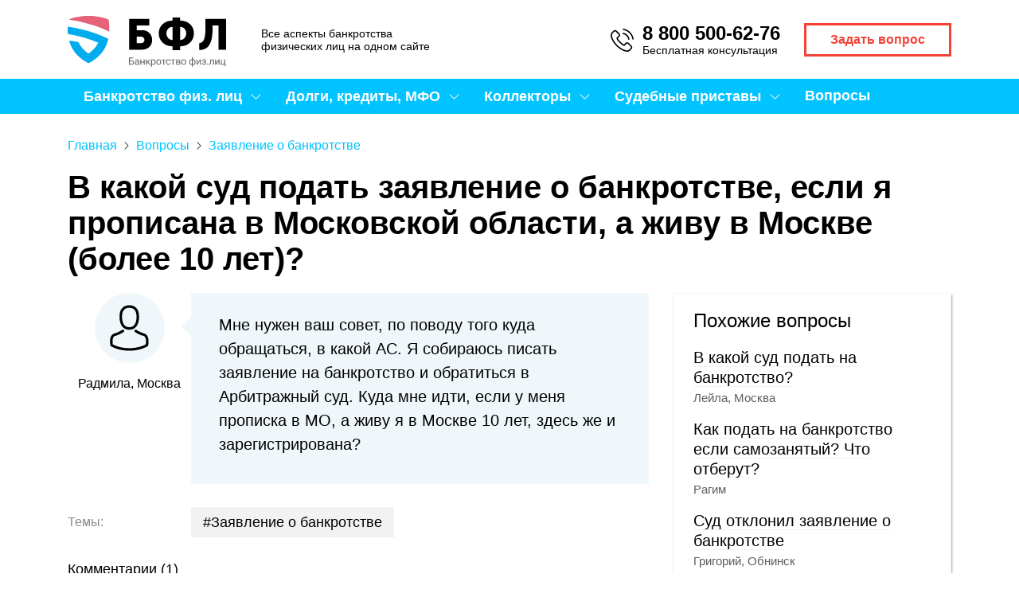

--- FILE ---
content_type: text/html; charset=utf-8
request_url: https://bankrot-fiz-lic.ru/feedback/v-kakoj-sud-podat-zayavlenie-o-bankrotstve/
body_size: 9865
content:






<!DOCTYPE html>
<html lang="ru">
<head>
  <title>В какой суд подать заявление о банкротстве, если я прописана в Московской области, а живу в Москве (более 10 лет)? — СППБ</title>
  <meta http-equiv="Content-Type" content="text/html; charset=utf-8"/>
  <meta name="description" content="В какой суд подать заявление о банкротстве, если я прописана в Московской области, а живу в Москве (более 10 лет)? — СППБ"/>
  
  <link rel="canonical" href="https://bankrot-fiz-lic.ru/feedback/v-kakoj-sud-podat-zayavlenie-o-bankrotstve/"/>
  <meta name="viewport" content="initial-scale=1.0, width=device-width">
  <link rel="shortcut icon" href="/static/img/favicon.ico">
  <link rel="stylesheet" href="/static/css/style.css?1759391266" type="text/css"/>
  <link rel="stylesheet" href="/static/css/companies.css?1759391266" type="text/css"/>
  <link rel="stylesheet" href="https://cdn.jsdelivr.net/npm/simplebar@latest/dist/simplebar.css">

  

  <script>
    window.CSRF_TOKEN = 'zpjxpj6lu15m16pH8SxQcbXnQ6gXWAkfqr2RbkI6oN9Xt26zzogvjQVlLAoujWmx';
    window.URLS = JSON.parse('{"callback": "/feedback/consult/", "success": "/thanks/", "modalforms": "/content/modalforms/"}');
    window.PATH = '/feedback/v-kakoj-sud-podat-zayavlenie-o-bankrotstve/';
    window.WBK_CRM_ID = null;
    window.WBK_INBOX_TYPE_ID = null;
  </script>

  <script src="/static/js/sourcebuster.min.js"></script>
  <script>sbjs.init();</script>

  <script type="application/ld+json">{"@context": "https://schema.org", "@type": "BreadcrumbList", "itemListElement": [{"@type": "ListItem", "position": 1, "name": "\u0412\u043e\u043f\u0440\u043e\u0441\u044b", "item": "https://bankrot-fiz-lic.ru/feedback/"}, {"@type": "ListItem", "position": 2, "name": "\u0412 \u043a\u0430\u043a\u043e\u0439 \u0441\u0443\u0434 \u043f\u043e\u0434\u0430\u0442\u044c \u0437\u0430\u044f\u0432\u043b\u0435\u043d\u0438\u0435 \u043e \u0431\u0430\u043d\u043a\u0440\u043e\u0442\u0441\u0442\u0432\u0435, \u0435\u0441\u043b\u0438 \u044f \u043f\u0440\u043e\u043f\u0438\u0441\u0430\u043d\u0430 \u0432 \u041c\u043e\u0441\u043a\u043e\u0432\u0441\u043a\u043e\u0439 \u043e\u0431\u043b\u0430\u0441\u0442\u0438, \u0430 \u0436\u0438\u0432\u0443 \u0432 \u041c\u043e\u0441\u043a\u0432\u0435 (\u0431\u043e\u043b\u0435\u0435 10 \u043b\u0435\u0442)?", "item": "https://bankrot-fiz-lic.ru/feedback/v-kakoj-sud-podat-zayavlenie-o-bankrotstve/"}]}</script>
<script type="application/ld+json">{"@context": "https://schema.org", "@type": "Organization", "name": "BFZ", "telephone": "+78005518213", "url": "https://bankrot-fiz-lic.ru", "logo": "https://bankrot-fiz-lic.ru/static/img/logo.jpg", "address": {"@type": "PostalAddress", "addressLocality": "\u041c\u043e\u0441\u043a\u0432\u0430", "streetAddress": "\u041b\u044c\u0432\u0430 \u0422\u043e\u043b\u0441\u0442\u043e\u0433\u043e, 5 \u0441\u04421, \u043e\u0444\u0438\u0441 527", "postalCode": "119021"}}</script>
  <!-- Google Tag Manager -->
<script>(function(w,d,s,l,i){w[l]=w[l]||[];w[l].push({'gtm.start':
new Date().getTime(),event:'gtm.js'});var f=d.getElementsByTagName(s)[0],
j=d.createElement(s),dl=l!='dataLayer'?'&l='+l:'';j.async=true;j.src=
'https://www.googletagmanager.com/gtm.js?id='+i+dl;f.parentNode.insertBefore(j,f);
})(window,document,'script','dataLayer','GTM-W9LGHXM');</script>
<!-- End Google Tag Manager -->

<link rel="stylesheet" href="https://cdn.envybox.io/widget/cbk.css">
<script type="text/javascript" src="https://cdn.envybox.io/widget/cbk.js?wcb_code=d4a6254f0cbe3bc61b466fda98ad535e" charset="UTF-8" async></script>
</head>
<body>
  <!-- Google Tag Manager (noscript) -->
<noscript><iframe src="https://www.googletagmanager.com/ns.html?id=GTM-W9LGHXM"
height="0" width="0" style="display:none;visibility:hidden"></iframe></noscript>
<!-- End Google Tag Manager (noscript) -->







<div class="container">
  
<div style="display: none" class="form-modal form-modal--form  form-modal--default"
      data-id="1">
  <div class="form-modal__center">
    <div class="form-modal__block popup-form">
      <button class="form-modal__close">
        <img src="data:image/svg+xml,%3Csvg width='19' height='19' viewBox='0 0 19 19' fill='none' xmlns='http://www.w3.org/2000/svg'%3E%3Cpath d='M11.2407 9.50014L18.6389 2.10154C19.1204 1.6203 19.1204 0.842184 18.6389 0.360936C18.1577 -0.120312 17.3796 -0.120312 16.8983 0.360936L9.49989 7.75953L2.10167 0.360936C1.62021 -0.120312 0.842336 -0.120312 0.361098 0.360936C-0.120366 0.842184 -0.120366 1.6203 0.361098 2.10154L7.75932 9.50014L0.361098 16.8987C-0.120366 17.38 -0.120366 18.1581 0.361098 18.6393C0.600928 18.8794 0.916268 19 1.23138 19C1.5465 19 1.86161 18.8794 2.10167 18.6393L9.49989 11.2407L16.8983 18.6393C17.1384 18.8794 17.4535 19 17.7686 19C18.0837 19 18.3988 18.8794 18.6389 18.6393C19.1204 18.1581 19.1204 17.38 18.6389 16.8987L11.2407 9.50014Z' fill='%23666666'/%3E%3C/svg%3E" alt="Закрыть">
      </button>
      <div class="popup-form__block">
        <div class="popup-form__left">
            <p class="popup-form__title">Узнать, как гарантированно  избавиться от долгов</p>
            
            <p class="popup-form__text">Оставьте свой телефон, наш юрист перезвонит Вам через 1 минуту, вникнет в вашу ситуацию и предоставит план списания долгов. Это бесплатно.</p>
            
  
  
            <form class="js-callback-form">
              <div class="popup-form__input">
                <input name="name" type="text" placeholder="Имя*" data-required>
              </div>
              <div class="popup-form__input">
                <input name="phone" autocomplete="off" class="mask" type="tel" placeholder="Телефон*" data-required>
              </div>
          
              <div class="popup-form__button">
                <button type="submit">Жду звонка</button>
              </div>
           
              <div class="popup-form__conf form__confidence">
                

<input id="id_agree_xEVm" type="checkbox" name="conf">
<label for="id_agree_xEVm">Я принимаю условия <a rel="nofollow" target="_blank" href="/media/uploads/2021/01/22/user_agreement.pdf">Пользовательского соглашения</a> и даю свое согласие на обработку моих персональных данных в соответствии с <a rel="nofollow" target="_blank" href="/media/uploads/2021/01/22/policy.pdf">Политикой конфиденциальности</a></label>

<div class="agree-error" style="display: none;">Дайте согласие на обработку своих персональных данных</div>
              </div>
            </form>
        </div>
        <div class="popup-form__right">
            <div class="popup-form__img" style="background-image: url(/media/content_modalform/f4/24/f42483db280e3247974e4a4db88a425d.jpg)"></div>

          
          <p>Анастасия Коржиновская <span>юрист отдела списания<br>долгов</span></p>
          
        </div>

      </div>
    </div>
  </div>
</div>
 
  <div class="wrap wrap--top">
    <div class="top">
      <div class="top__left">
        <div class="hamburger">
          <span></span>
          <span></span>
          <span></span>
        </div>
        <div class="logo">
          <a href="/">
            <img class="logo__full" src="/static/img/svg/logo2.svg" alt="">
            <img class="logo__mob" src="/static/img/logo-mob.png" alt="">
          </a>
        </div>
        <div class="top__text">
          <p>Все аспекты банкротства физических лиц на одном сайте</p>
        </div>
      </div>
      <div class="top__right">
        <div class="phone">
          <p>
            <a href="tel:88005006276">8 800 500-62-76</a></p>
          <p>Бесплатная консультация</p>
        </div>
        
        <div class="button">
          <a href="/feedback/question/">Задать вопрос</a>
        </div>
        
      </div>
    </div>
  </div>
  <nav>
    <div class="menu">
      <div class="wrap">
        <div class="menu__mobile">
          <span></span>
          <span></span>
          <span></span>
        </div>
        <ul class="menu__list">
          
          <li class="menu__element menu__parent">
            <a href="/bankrotstvo-fizlic/">Банкротство физ. лиц
              
              <span>
                <img src="/static/img/down-arrow.svg" alt="">
              </span>
              
            </a>
            
            <ul class="menu__sub">
              
              <li><a href="/bankrotstvo-fizicheskih-lic/">Пошаговая инструкция</a></li>
              
              <li><a href="/instrukciya-po-samostoyatelnomu-prohozhdeniyu-bankrotstva-v-mfc/">Банкротство через МФЦ</a></li>
              
              <li><a href="/finansovij-upravlyayushchij-pri-bankrotstve/">Финансовый управляющий: что делает, как найти?</a></li>
              
              <li><a href="/bankrotstvo-fizicheskih-lic-posledstviya-dlya-dolzhnika/">Последствия банкротства</a></li>
              
              <li><a href="/stoimost-bankrotstva-fizicheskih-lic/">Стоимость банкротства</a></li>
              
              <li><a href="/imushchestvo-pri-bankrotstve-fizicheskih-lic/">Имущество при банкротстве</a></li>
              
              <li><a href="/dokumenti-dlyz-bankrotstva-fiz-lica/">Список документов, бланки, формы</a></li>
              
              <li><a href="/plyusy-i-minusy-bankrotstva-fizicheskih-lic/">Плюсы и минусы банкротства</a></li>
              
              <li><a href="/zayavlenie-o-bankrotstve-fizicheskogo-lica/">Как составить заявление о банкротстве?</a></li>
              
              <li><a href="/bankrotstvo-pri-ipoteke/">Ипотека при банкротстве</a></li>
              
            </ul>
            
          </li>
          
          <li class="menu__element menu__parent">
            <a href="/kredit/">Долги, кредиты, МФО
              
              <span>
                <img src="/static/img/down-arrow.svg" alt="">
              </span>
              
            </a>
            
            <ul class="menu__sub">
              
              <li><a href="/esli-voobshche-ne-platit-kredit/">Если вообще не платить кредит?</a></li>
              
              <li><a href="/kreditnye-kanikuly/">Кредитные каникулы</a></li>
              
              <li><a href="/refinansirovanie-kredita/">Рефинансирование кредита</a></li>
              
              <li><a href="/kak-spisat-dolgi-po-kreditam/">Как списать долг по кредитам?</a></li>
              
              <li><a href="/restrukturizaciya-kreditov-fiz-licam/">Реструктуризация кредита</a></li>
              
              <li><a href="/kreditnyj-yurist-dlya-spisaniya-dolgov/">Кредитный юрист: что делает, как найти?</a></li>
              
              <li><a href="/uznajte-svoi-dolgi-u-sudebnyh-pristavov-po-familii/">Проверить долги у приставов →</a></li>
              
            </ul>
            
          </li>
          
          <li class="menu__element menu__parent">
            <a href="/kollectori-tag/">Коллекторы
              
              <span>
                <img src="/static/img/down-arrow.svg" alt="">
              </span>
              
            </a>
            
            <ul class="menu__sub">
              
              <li><a href="/zvonyat-kollektory-kakie-prava-est-u-dolzhnikov/">Звонят коллекторы, что делать?</a></li>
              
              <li><a href="/zakon-o-kollektorah-na-chto-imeyut-pravo-sborshiki-dolgov/">Закон о коллекторах</a></li>
              
              <li><a href="/kak-zakonno-izbavitsya-ot-kollektorov/">Как избавиться от коллекторов?</a></li>
              
              <li><a href="/kak-zakonno-izbavitsya-ot-kollektorov/">Как разговаривать с коллекторами</a></li>
              
              <li><a href="/bank-prodal-dolg-kollektoram/">Если банк продал долг коллекторам, что делать?</a></li>
              
            </ul>
            
          </li>
          
          <li class="menu__element menu__parent">
            <a href="/sudebnye-pristavy/">Судебные приставы
              
              <span>
                <img src="/static/img/down-arrow.svg" alt="">
              </span>
              
            </a>
            
            <ul class="menu__sub">
              
              <li><a href="/kak-ne-platit-sudebnym-pristavam-po-resheniyu-suda/">Как не платить приставам?</a></li>
              
              <li><a href="/kak-rabotayut-sudebnye-pristavy/">Как работают судебные приставы?</a></li>
              
              <li><a href="/kak-podat-zhalobu-na-sudebnogo-pristava/">Куда и как жаловаться на пристава?</a></li>
              
              <li><a href="/uznajte-svoi-dolgi-u-sudebnyh-pristavov-po-familii/">Узнать долги у ФССП</a></li>
              
            </ul>
            
          </li>
          
          <li class="menu__element ">
            <a href="/feedback/">Вопросы
              
            </a>
            
          </li>
          
        </ul>
      </div>
    </div>
  </nav>

  
<div class="wrap">
  <div class="content airSticky_stop-block">
    
<div class="breadcrumbs ">
  <p>
  
    
    <a href="/">Главная</a>

      
      <span class="breadcrumbs__arrow"><img src="/static/img/breadcrumbs-arrow.svg" alt=""></span>
      
    
  
    
    <a href="/feedback/">Вопросы</a>

      
      <span class="breadcrumbs__arrow"><img src="/static/img/breadcrumbs-arrow.svg" alt=""></span>
      
    
  
    
    <a href="/zayavlenie-o-bankrotstve-tag/">Заявление о банкротстве</a>

      
    
  
  </p>
</div>


    <h1>В какой суд подать заявление о банкротстве, если я прописана в Московской области, а живу в Москве (более 10 лет)?</h1>

    <div class="content__block">
      <div class="content__left question">
        <div class="question__block">
          <div class="question__avatar">
            <div class="question__no-photo">
              <img src="/static/img/avatar.svg" alt="">
            </div>
            <p>Радмила, Москва</p>
          </div>
          <div class="question__text">
            <p>Мне нужен ваш совет, по поводу того куда обращаться, в какой АС. Я собираюсь писать заявление на банкротство и обратиться в Арбитражный суд. Куда мне идти, если у меня прописка в МО, а живу я в Москве 10 лет, здесь же и зарегистрирована?</p>
          </div>
        </div>
        
        <div class="question__theme">
          <p>Темы:</p>
          <div class="question__tags">
            
            <a rel="nofollow" href="/zayavlenie-o-bankrotstve-tag/">#Заявление о банкротстве</a>
            
          </div>
        </div>
        

        

    <div class="comments">
      <p>Комментарии (1)</p>

      <ul class="comments__list">
        
        <li>
<div class="comments__block">
  <div class="comments__no-photo">
    <div>
      <img src="/static/img/photo-camera.svg" alt="">
    </div>
  </div>
  <div class="comments__text">
    <div class="comments__top">
      <p>Дмитрий Финансовый управляющий <span>22 июня 2020 в 21:22</span></p>
      <div class="comments__like">
        <p class="comments__green">
          
          <font class="text">0</font>
          
        </p>
      </div>
    </div>
    <div class="comments__txt">
      
        <p>Добрый день, Радмила! Вы можете обратиться в Арбитражный суд по месту регистрации и по месту жительства, но я бы рекомендовал Вам обращаться в суд, который находится по месту Вашего постоянного проживания.</p>
      
     
      <div class="comments__answer">
        <a href="#comment-form" class="comment-reply-link" data-id="135"><span>Ответить</span></a>
      </div>

    </div>
  </div>
</div>

</li>
        
      </ul>

      <div class="commentForm">
        <form method="post" action="/content/comment/">
          <input type="hidden" name="csrfmiddlewaretoken" value="zpjxpj6lu15m16pH8SxQcbXnQ6gXWAkfqr2RbkI6oN9Xt26zzogvjQVlLAoujWmx">
          <input type="hidden" name="parent" id="comment-parent-input">
          <input type="hidden" name="content_type" value="40">
          <input type="hidden" name="object_id" value="185">
          <div class="commentForm__title">Оставить комментарий</div>
      
          <div class="commentForm__item">
            <input type="text" name="author_name" maxlength="100" placeholder="Имя:" id="id_author_name">
          </div>
      
          <div class="commentForm__item">
            <textarea name="text" cols="40" rows="7" placeholder="Комментарий" required id="id_text">
</textarea>
          </div>
      
          <div class="commentForm__item commentForm__feedback">
            <input id="commentForm__feedback" type="checkbox" name="subscribed">
            <label for="commentForm__feedback">Получать ответы на email</label>
            <input type="email" name="email" maxlength="254" placeholder="Ваш E-mail:" id="id_email">
          </div>
      
          <div class="commentForm__item commentForm__submit">
            <button class="bttn" type="submit">Отправить</button>
          </div>
        </form>
      </div>

    </div>
    


      </div>
      <div class="content__right">
        
        <div class="related-questions">
          <p class="related-questions__title">Похожие вопросы</p>
          
          <div class="related-questions__element">
            <a href="/feedback/v-kakoj-sud-podat-na-bankrotstvo/">В какой суд подать на банкротство?</a>
            <p>Лейла, Москва</p>
          </div>
          
          <div class="related-questions__element">
            <a href="/feedback/kak-podat-na-bankrotstvo-esli-samozanyatyj/">Как подать на банкротство если самозанятый? Что отберут?</a>
            <p>Рагим</p>
          </div>
          
          <div class="related-questions__element">
            <a href="/feedback/sud-otklonil-zayavlenie-o-bankrotstve/">Суд отклонил заявление о банкротстве</a>
            <p>Григорий, Обнинск</p>
          </div>
          
        </div>
        
      </div>
    </div>

  </div>
</div>

<!--@TODO-->
<div class="form-online">
  <div class="wrap">
    <p class="form-online__title">Получите ответ online</p>
    <p>Задайте вопрос и получите ответ от практикующего юриста по банкротству физических лиц</p>
    <form action="/feedback/question/" method="get">
      <div class="form-online__form">
        <textarea placeholder="Текст вопроса" name="q"></textarea>
        <button type="submit">Спросить</button>
      </div>
      <div class="form-online__confidence">
        

<input id="id_agree_XyKQ" type="checkbox" name="conf">
<label for="id_agree_XyKQ">Я принимаю условия <a rel="nofollow" target="_blank" href="/media/uploads/2021/01/22/user_agreement.pdf">Пользовательского соглашения</a> и даю свое согласие на обработку моих персональных данных в соответствии с <a rel="nofollow" target="_blank" href="/media/uploads/2021/01/22/policy.pdf">Политикой конфиденциальности</a></label>

<div class="agree-error" style="display: none;">Дайте согласие на обработку своих персональных данных</div>
      </div>
    </form>
  </div>
</div>

<div class="wrap">
  
  <div class="articles">
    <p class="articles__title articles__title--two">Популярные статьи по теме</p>
    <div class="articles__block">
      
      <div class="articles__element">
        <a href="/zayavlenie-o-bankrotstve-fizicheskogo-lica/">
          <img src="/media/articles_article/e9/86/e9869ae622b477656e0262f92dc1aea7.jpg.350x120_q85_crop_upscale.jpg" alt="">
        </a>
        <div class="articles__text">
          <a href="/zayavlenie-o-bankrotstve-fizicheskogo-lica/">Как составить заявление о банкротстве физ. лица?</a>
        </div>
      </div>
      
    </div>
    <a href="/articles/" class="read-all"><span>Все статьи</span></a>
  </div>
  

  
  <div class="popular-questions-and-news">
    <p class="popular-questions-and-news__title">Популярные вопросы по теме</p>
    
    <div class="popular-questions-and-news__element">
      <a href="/feedback/v-kakoj-sud-podat-na-bankrotstvo/">В какой суд подать на банкротство?</a> <span>Лейла, Москва</span>
    </div>
    
    <div class="popular-questions-and-news__element">
      <a href="/feedback/kak-podat-na-bankrotstvo-esli-samozanyatyj/">Как подать на банкротство если самозанятый? Что отберут?</a> <span>Рагим</span>
    </div>
    
    <div class="popular-questions-and-news__element">
      <a href="/feedback/sud-otklonil-zayavlenie-o-bankrotstve/">Суд отклонил заявление о банкротстве</a> <span>Григорий, Обнинск</span>
    </div>
    
    <a class="read-all" href="/feedback/"><span>Все вопросы по теме</span></a>
  </div>
  

  

  

  <div class="themes">
  <p class="themes__title themes__title--two">Другие темы</p>
  <div class="tags">
    
    <a rel="nofollow" href="/bankrotstvo-fizlic/">Банкротство физлиц</a>
    
    <a rel="nofollow" href="/kollectori-tag/">Коллекторы</a>
    
    <a rel="nofollow" href="/sudebnye-pristavy/">Судебные приставы</a>
    
    <a rel="nofollow" href="/dolgi-po-kreditu/">Долги по кредиту</a>
    
    <a rel="nofollow" href="/yurist/">Юрист</a>
    
    <a rel="nofollow" href="/posledstvia-bankrotstva-tag/">Последствия банкротства</a>
    
    <a rel="nofollow" href="/ip/">ИП</a>
    
    <a rel="nofollow" href="/kredit/">Кредит</a>
    
    <a rel="nofollow" href="/kreditnyj-yurist/">Кредитный юрист</a>
    
    <a rel="nofollow" href="/imuzhestvo-pri-bankrotstve-tag/">Имущество при банкротстве</a>
    
    <a rel="nofollow" href="/spisanie-dolgov-tag/">Списание долгов</a>
    
    <a rel="nofollow" href="/mfc/">МФЦ</a>
    
  </div>
  
  <a href="/tags/" class="read-all"><span>Все темы</span></a>
</div>


</div>


  
  <div class="form-online form-online--two" id="consult-form">
    <div class="wrap">
      <p class="form-online__title">Получить бесплатную консультацию</p>
      <p>Задайте вопрос и получите ответ от практикующего юриста по банкротству физических лиц</p>
      <form method="post" class="js-callback-form">
        <input type="hidden" name="csrfmiddlewaretoken" value="zpjxpj6lu15m16pH8SxQcbXnQ6gXWAkfqr2RbkI6oN9Xt26zzogvjQVlLAoujWmx">
        <input type="hidden" name="page" value="/feedback/v-kakoj-sud-podat-zayavlenie-o-bankrotstve/">
        <div class="form-online__form">
          <div class="form-online__block">
            <div class="form-online__input">
              <input maxlength="50" name="name" placeholder="Имя*" data-required type="text" />
            </div>
            <div class="form-online__input">
              <input class="mask" type="tel" name="phone" placeholder="+7 (___) ___-__-__" autocomplete="off" data-required>
            </div>
            <div class="form-online__button">
              <button type="submit">Перезвоните мне!</button>
            </div>
          </div>
        </div>
        <div class="form-online__confidence">
          

<input id="id_agree_cjE9" type="checkbox" name="conf">
<label for="id_agree_cjE9">Я принимаю условия <a rel="nofollow" target="_blank" href="/media/uploads/2021/01/22/user_agreement.pdf">Пользовательского соглашения</a> и даю свое согласие на обработку моих персональных данных в соответствии с <a rel="nofollow" target="_blank" href="/media/uploads/2021/01/22/policy.pdf">Политикой конфиденциальности</a></label>

<div class="agree-error" style="display: none;">Дайте согласие на обработку своих персональных данных</div>

        </div>
      </form>
    </div>
  </div>
  
 
  <footer class="foot">
	  <div class="foot__top">
	    <div class="wrap">
	      <div class="foot__row">
          
		      <div class="foot__block">
		        <a href="/articles/?tag=dolgi-po-kreditu" class="foot__title">Долги, кредиты, МФО</a>
            
		        <ul class="foot__menu">
              
		          <li><a href="/kak-spisat-dolgi-po-kreditam/">Как списать долги по кредитам?</a></li>
              
		          <li><a href="/ne-mogu-platit-kredit/">Не могу платить кредит, что делать?</a></li>
              
		          <li><a href="/restrukturizaciya-kreditov-fiz-licam/">Реструктуризация кредитов: что это и выгодно ли?</a></li>
              
		          <li><a href="/kreditnye-kanikuly/">Кредитные каникулы: что это и как получить?</a></li>
              
		          <li><a href="/chto-budet-esli-ne-platit-mikrozajm/">Что будет, если не платить микрозайм?</a></li>
              
		          <li><a href="/zakon-ob-mfo/">Закон об МФО: суть и обновления на 2026</a></li>
              
		        </ul>
            
		      </div>
          
		      <div class="foot__block">
		        <a href="/articles/?tag=bankrotstvo-fizlic" class="foot__title">Банкротство физ. лиц</a>
            
		        <ul class="foot__menu">
              
		          <li><a href="/bankrotstvo-fizicheskih-lic/">Как признать себя банкротом?</a></li>
              
		          <li><a href="/stoimost-bankrotstva-fizicheskih-lic/">Стоимость банкротства в 2026 году</a></li>
              
		          <li><a href="/zakon-o-bankrotstve-fizicheskih-lic/">Основные моменты Закона о банкротстве (127-ФЗ)</a></li>
              
		          <li><a href="/dokumenti-dlyz-bankrotstva-fiz-lica/">Список документов для банкротства</a></li>
              
		          <li><a href="/instrukciya-po-samostoyatelnomu-prohozhdeniyu-bankrotstva-v-mfc/">Упрощенное банкротство через МФЦ</a></li>
              
		          <li><a href="/bankrotstvo-fizicheskih-lic-posledstviya-dlya-dolzhnika/">Каковы последствия банкротства?</a></li>
              
		          <li><a href="/imushchestvo-pri-bankrotstve-fizicheskih-lic/">Что будет с имуществом при банкротстве?</a></li>
              
		        </ul>
            
		      </div>
          
		      <div class="foot__block">
		        <a href="/sudebnye-pristavy/" class="foot__title">Приставы и коллекторы</a>
            
		        <ul class="foot__menu">
              
		          <li><a href="/kak-rabotayut-sudebnye-pristavy/">Как работают судебные приставы?</a></li>
              
		          <li><a href="/zvonyat-kollektory-kakie-prava-est-u-dolzhnikov/">Что делать, если звонят коллекторы?</a></li>
              
		          <li><a href="/bank-prodal-dolg-kollektoram/">Банк продал долг коллекторам: что делать?</a></li>
              
		          <li><a href="/uznajte-svoi-dolgi-u-sudebnyh-pristavov-po-familii/">Узнать долги у приставов по фамилии...</a></li>
              
		        </ul>
            
		      </div>
          
		      <div class="foot__block">
		        <a href="/contacts/" class="foot__title">Контакты</a>
            
		      </div>
          
	      </div>
	    </div>
	  </div>
	  <div class="foot__bottom">
	    <div class="wrap">
	      <div class="foot__info">
	        <a href="/" class="logotype"></a>
	        <div class="foot__copy">© 2015-2026 Все права защищены.</div>

          <div class="foot__soc">
            <a href="#" target="_blank">
              <svg width="25" height="14" viewBox="0 0 25 14" fill="none" xmlns="http://www.w3.org/2000/svg">
              <path fill-rule="evenodd" clip-rule="evenodd" d="M23.6313 1.05664C23.7936 0.515836 23.6313 0.118347 22.8593 0.118347H20.3066C19.6575 0.118347 19.3585 0.461682 19.1962 0.840391C19.1962 0.840391 17.898 4.00444 16.059 6.05971C15.464 6.65466 15.1936 6.84375 14.8691 6.84375C14.7068 6.84375 14.4719 6.65467 14.4719 6.11386V1.05664C14.4719 0.40753 14.2836 0.118347 13.7426 0.118347H9.73125C9.32574 0.118347 9.08178 0.419564 9.08178 0.705099C9.08178 1.32048 10.0011 1.46233 10.0959 3.19305V6.95223C10.0959 7.77639 9.94714 7.9259 9.62258 7.9259C8.75723 7.9259 6.65236 4.74745 5.40373 1.11079C5.15904 0.403883 4.91362 0.118347 4.26123 0.118347H1.70855C0.979211 0.118347 0.833344 0.461682 0.833344 0.840391C0.833344 1.51649 1.69888 4.86998 4.86293 9.30508C6.97254 12.3336 9.94422 13.9757 12.6486 13.9757C14.2714 13.9757 14.4719 13.6111 14.4719 12.9829V10.6937C14.4719 9.9644 14.6257 9.81889 15.1393 9.81889C15.5182 9.81889 16.1671 10.0082 17.6818 11.4685C19.4125 13.199 19.6976 13.9757 20.6713 13.9757H23.224C23.9533 13.9757 24.318 13.6111 24.1076 12.8914C23.8775 12.1741 23.0511 11.1337 21.9546 9.90003C21.3596 9.19677 20.4671 8.43953 20.1969 8.06101C19.8182 7.57418 19.9263 7.35793 20.1969 6.92543C20.1969 6.92543 23.3068 2.5443 23.6313 1.05682V1.05664Z" fill="white"/>
              </svg>
            </a>
            <a href="#" target="_blank">
              <svg width="15" height="25" viewBox="0 0 15 25" fill="none" xmlns="http://www.w3.org/2000/svg">
              <path d="M7.35166 4.3626C8.7266 4.3626 9.84499 5.48099 9.84499 6.85593C9.84499 8.22971 8.72631 9.34811 7.35166 9.34811C5.97759 9.34811 4.85891 8.22971 4.85891 6.85593C4.85862 5.48071 5.97788 4.3626 7.35166 4.3626ZM7.35166 12.8757C10.6728 12.8757 13.3737 10.1757 13.3737 6.85593C13.3737 3.53447 10.6731 0.833313 7.35166 0.833313C4.03078 0.833313 1.32962 3.53476 1.32962 6.85593C1.32962 10.1757 4.03078 12.8757 7.35166 12.8757ZM9.78792 17.7877C11.0268 17.5055 12.209 17.016 13.2846 16.3398C13.6806 16.0907 13.9614 15.6944 14.0653 15.2382C14.1691 14.782 14.0875 14.3033 13.8384 13.9073C13.7151 13.711 13.5544 13.541 13.3654 13.4068C13.1765 13.2727 12.9629 13.1772 12.7369 13.1257C12.511 13.0742 12.2771 13.0677 12.0486 13.1067C11.8202 13.1456 11.6017 13.2292 11.4056 13.3527C8.93846 14.9038 5.76314 14.9026 3.29806 13.3527C3.10198 13.2292 2.88348 13.1456 2.65504 13.1066C2.42661 13.0676 2.19274 13.0741 1.9668 13.1256C1.74087 13.1771 1.5273 13.2727 1.33834 13.4068C1.14937 13.5409 0.988712 13.711 0.865548 13.9073C0.616333 14.3032 0.534573 14.7819 0.638251 15.238C0.741929 15.6942 1.02255 16.0905 1.4184 16.3398C2.49398 17.0158 3.67598 17.5053 4.91454 17.7877L1.54812 21.1547C1.21729 21.4856 1.03148 21.9344 1.03156 22.4024C1.03164 22.8703 1.21761 23.319 1.54855 23.6499C1.87949 23.9807 2.3283 24.1665 2.79624 24.1664C3.26418 24.1663 3.71292 23.9804 4.04375 23.6494L7.35109 20.3415L10.6604 23.6497C10.8241 23.8136 11.0184 23.9436 11.2323 24.0323C11.4462 24.121 11.6755 24.1666 11.9071 24.1666C12.1387 24.1666 12.368 24.121 12.5819 24.0323C12.7958 23.9436 12.9901 23.8136 13.1538 23.6497C13.3179 23.4861 13.4481 23.2917 13.5369 23.0777C13.6258 22.8637 13.6715 22.6342 13.6715 22.4025C13.6715 22.1708 13.6258 21.9413 13.5369 21.7273C13.4481 21.5132 13.3179 21.3189 13.1538 21.1552L9.78792 17.7877Z" fill="white"/>
              </svg>
            </a>
            <a href="#" target="_blank">
              <svg width="13" height="25" viewBox="0 0 13 25" fill="none" xmlns="http://www.w3.org/2000/svg">
              <path d="M8.37216 24.1665V13.5231H11.9448L12.4796 9.37514H8.37216V6.72682C8.37216 5.52592 8.70568 4.70744 10.4279 4.70744L12.6244 4.70643V0.99658C12.2444 0.946214 10.9406 0.833313 9.42376 0.833313C6.2569 0.833313 4.08881 2.76626 4.08881 6.31623V9.37526H0.506973V13.5232H4.08869V24.1666L8.37216 24.1665Z" fill="white"/>
              </svg>
            </a>
          </div>
	      </div>

        <div class="foot__search">
          <form name="foot__search" action="/search/">
            <input type="text" name="query" value="" placeholder="Поиск по сайту">
            <button type="submit" name="button">
              <svg width="22" height="22" viewBox="0 0 22 22" fill="none" xmlns="http://www.w3.org/2000/svg">
              <path d="M16.1448 14.2005C17.2274 12.7221 17.8749 10.9061 17.8749 8.93753C17.8749 4.00955 13.8654 0 8.93744 0C4.00948 0 0 4.00955 0 8.93753C0 13.8655 4.00952 17.8751 8.93748 17.8751C10.9061 17.8751 12.7222 17.2274 14.2005 16.1448L20.0557 22L22 20.0557C22 20.0556 16.1448 14.2005 16.1448 14.2005ZM8.93748 15.125C5.5255 15.125 2.75001 12.3495 2.75001 8.93753C2.75001 5.52553 5.5255 2.75003 8.93748 2.75003C12.3495 2.75003 15.125 5.52553 15.125 8.93753C15.125 12.3495 12.3494 15.125 8.93748 15.125Z"/>
              </svg>
            </button>
          </form>
        </div>

	      <div class="foot__actions">

          <div class="foot__links">
            <a href="/media/uploads/2021/01/22/policy.pdf">Политика конфиденциальности</a>
            <a href="/media/uploads/2021/01/22/user_agreement.pdf">Пользовательское соглашение</a>
          </div>
  
          <div class="foot__contacts">
            <a href="tel:88005006276" class="foot__phone">
              <span>8 800 500-62-76</span>
            </a>
            <span>Бесплатная консультация</span>
          </div>

          <div class="foot__callback js-open-modal">Задать вопрос</div>

        </div>
	    </div>
	  </div>
	</footer>
</div>

<a href="#" class="upButton">
  <svg width="60" height="60" viewBox="0 0 60 60" fill="none" xmlns="http://www.w3.org/2000/svg">
  <path class="upButton__border" d="M30 60C46.5685 60 60 46.5685 60 30C60 13.4315 46.5685 0 30 0C13.4315 0 0 13.4315 0 30C0 46.5685 13.4315 60 30 60Z" />
  <path class="upButton__shadow" d="M59.9529 31.6697L44.2081 15.9249L27.1044 32.4918L15.4957 43.7704L31.6781 59.9528C46.913 59.1123 59.117 46.9058 59.9529 31.6697Z" />
  <path class="upButton__bg" d="M30 50C41.0457 50 50 41.0457 50 30C50 18.9543 41.0457 9.99994 30 9.99994C18.9543 9.99994 9.99995 18.9543 9.99995 30C9.99995 41.0457 18.9543 50 30 50Z"/>
  <path class="upButton__glow" d="M30 9.99994C41.0456 9.99994 50 18.9542 50 30C50 41.0457 41.0456 50 30 50V9.99994Z"/>
  <path class="upButton__arrowL" d="M38.8576 36.3446L29.9931 27.4828L21.1357 36.3435L17.8495 33.0584L29.9922 20.9117L42.1426 33.0586L38.8576 36.3446Z" />
  <path class="upButton__arrowR" d="M29.9921 20.9117L42.1426 33.0586L38.8576 36.3446L29.9931 27.4828L29.9921 20.9117Z" />
  </svg>
</a>

<script src="/static/js/jquery.js"></script>
<link rel="stylesheet" href="https://cdn.jsdelivr.net/gh/fancyapps/fancybox@3.5.7/dist/jquery.fancybox.min.css" />
<script async src="https://cdn.jsdelivr.net/gh/fancyapps/fancybox@3.5.7/dist/jquery.fancybox.min.js"></script>
<script src="/static/js/jquery.airStickyBlock.min.js"></script>
<script defer src="/static/js/load_more.js"></script>
<script src="https://cdn.jsdelivr.net/npm/simplebar@latest/dist/simplebar.min.js"></script>
<script src="https://cdn.jsdelivr.net/npm/@popperjs/core@2.9.3/dist/umd/popper.min.js"></script>

<script defer src="/static/js/script.js?1759391266"></script>


</body>
</html>



--- FILE ---
content_type: text/css
request_url: https://bankrot-fiz-lic.ru/static/css/style.css?1759391266
body_size: 21762
content:
@charset "UTF-8";
/**
 * Сброс стилей
 **/
html, body, div, span, applet, object, iframe,
h1, h2, h3, h4, h5, h6, p, blockquote, pre,
a, abbr, acronym, address, big, cite, code,
del, dfn, em, img, ins, kbd, q, s, samp,
small, strike, strong, sub, sup, tt, var,
b, u, i, center,
dl, dt, dd, ol, ul, li,
fieldset, form, label, legend,
table, caption, tbody, tfoot, thead, tr, th, td,
article, aside, canvas, details, embed,
figure, figcaption, footer, header, hgroup,
menu, nav, output, ruby, section, summary,
time, mark, audio, video {
  margin: 0;
  padding: 0;
  border: 0;
  font-size: 100%;
  vertical-align: baseline; }

article, aside, details, figcaption, figure, footer, header, hgroup, menu, nav, section, summary {
  display: block; }

body {
  line-height: 1; }

ol, ul {
  list-style: none; }

blockquote, q {
  quotes: none; }

blockquote:before, blockquote:after, q:before, q:after {
  content: '';
  content: none; }

table {
  border-collapse: collapse;
  border-spacing: 0; }

h1, h2, h3, h4, h5, h6 {
  font-weight: normal; }

input {
  outline: 0; }

article, aside, details, figcaption, figure, footer, header, hgroup, main, nav, section, summary {
  display: block; }

@import url('https://fonts.googleapis.com/css?family=Open+Sans:400,600,700&display=swap&subset=cyrillic');

/**
 * Основные стили
 **/
body {
  /*font-family: 'neosansproregular', sans-serif;*/
  font-family: 'Open Sans', sans-serif;
  font-size: 16px; }

.container {
  min-width: 320px;
  max-width: 100%;
  padding: 0 0;
  -webkit-box-sizing: border-box;
          box-sizing: border-box;
  margin: 0 auto; }

.wrap {
  min-width: 290px;
  max-width: 1140px;
  padding: 0 15px;
  -webkit-box-sizing: border-box;
          box-sizing: border-box;
  margin: 0 auto;
  position: relative; }

p {
  color: #000;
  -webkit-hyphens: auto;
      -ms-hyphens: auto;
          hyphens: auto; }
  p a {
    color: #000;
    text-decoration: none;
    border-bottom: 1px solid #d6d4d4; }
    p a:hover {
      border-color: #01c3ff;
      color: #01c3ff; }
    p a:active {
      border-color: #00aaf0;
      color: #00aaf0; }

.gray {
  color: #8a8b8c; }

.top {
  display: -webkit-box;
  display: -webkit-flex;
  display: -ms-flexbox;
  display: flex;
  -webkit-box-pack: justify;
  -webkit-justify-content: space-between;
      -ms-flex-pack: justify;
          justify-content: space-between;
  -webkit-flex-wrap: wrap;
      -ms-flex-wrap: wrap;
          flex-wrap: wrap;
  margin: 12px 0;
  background-color: #fff; }
  .top .top__left, .top .top__right {
    display: -webkit-box;
    display: -webkit-flex;
    display: -ms-flexbox;
    display: flex;
    -webkit-box-align: center;
    -webkit-align-items: center;
        -ms-flex-align: center;
            align-items: center;
    -webkit-flex-wrap: wrap;
        -ms-flex-wrap: wrap;
            flex-wrap: wrap; }
  .top .top__left {
    -webkit-flex-basis: 54%;
        -ms-flex-preferred-size: 54%;
            flex-basis: 54%; }
  .top .top__right {
    -webkit-flex-basis: 46%;
        -ms-flex-preferred-size: 46%;
            flex-basis: 46%;
    -webkit-box-pack: end;
    -webkit-justify-content: flex-end;
        -ms-flex-pack: end;
            justify-content: flex-end; }
  .top .top__text {
    font-size: 14px;
    line-height: 16px;
    -webkit-flex-basis: 40.74%;
        -ms-flex-preferred-size: 40.74%;
            flex-basis: 40.74%;
    -webkit-flex-shrink: 0;
        -ms-flex-negative: 0;
            flex-shrink: 0; }

@media (max-width: 1024px) {
  .top .top__left {
    -webkit-flex-basis: auto;
        -ms-flex-preferred-size: auto;
            flex-basis: auto; }
  .top .top__right {
    -webkit-flex-basis: auto;
        -ms-flex-preferred-size: auto;
            flex-basis: auto; }
  .top .top__text {
    display: none; } }

@media (max-width: 880px) {
  .top .top__right .button {
    display: none; } }

@media (max-width: 580px) {
  .wrap--top {
    background-color: #01c3ff; }
  .top {
    background-color: #01c3ff;
    margin: 0;
    padding: 10px 0; }
    .top .top__right .phone {
      background: none;
      padding-left: 0; }
      .top .top__right .phone p {
        font-size: 12px;
        color: #fff;
        margin-bottom: -3px; }
        .top .top__right .phone p:first-child {
          display: block; }
          .top .top__right .phone p:first-child a {
            font-size: 22px;
            color: #fff; } }

.logo {
  margin-right: 40px; }
  .logo a {
    display: block;
    text-decoration: none; }
  .logo .logo__full {
    max-height: 72px;
  }
  .logo .logo__mob {
    display: none; }

@media (max-width: 1024px) {
  .logo {
    margin-right: 30px; } }

@media (max-width: 768px) {
  .logo {
    margin-right: 0; } }

@media (max-width: 580px) {
  .logo img {
    display: none; }
  .logo .logo__mob {
    display: block;
    width: 40px; } }

.phone {
  background: url("../img/phone-call.svg") left center no-repeat;
  background-size: 29px;
  padding-left: 40px;
  margin-right: 30px;
  -webkit-flex-shrink: 0;
      -ms-flex-negative: 0;
          flex-shrink: 0; }
  .phone p, .phone a {
    line-height: 16px;
    font-size: 14px;
    /*text-align: right;*/
    text-decoration: none;
    color: #000;
    border-bottom: none; }
    .phone p:first-child, .phone a:first-child {
      font-size: 24px;
      line-height: 26px;
      font-weight: bold;
      text-align: left; }
  .phone a:hover {
    color: inherit; }
  .phone a:active {
    color: inherit; }

.phone--white {
  background: url("../img/phone-call-white.svg") left center no-repeat;
  background-size: 29px;
  margin-right: 0; }
  .phone--white p, .phone--white a {
    color: #fff; }

.footer__address {
  margin-top: 20px;
  font-size: 14px;
  color: #fff;
}

@media (max-width: 880px) {
  .phone {
    margin-right: 0; } }

@media (max-width: 580px) {
  .phone--white {
    margin: 10px 0; }
    .phone--white p {
      text-align: left; } }

.button a {
  color: #f44336;
  font-size: 16px;
  line-height: 26px;
  text-decoration: none;
  font-weight: bold;
  text-align: center;
  width: 185px;
  padding: 5px 0;
  border: 3px solid #f44336;
  -webkit-box-sizing: border-box;
          box-sizing: border-box;
  display: block;
  margin: 10px 0; }
  .button a:hover {
    color: #750301;
    border-color: #750301; }
  .button a:active {
    color: #ff6b85;
    border-color: #ff6b85; }

.menu {
  background-color: #01c3ff; }
  .menu .menu__mobile {
    display: none;
    width: 35px;
    height: 25px;
    -webkit-flex-wrap: wrap;
        -ms-flex-wrap: wrap;
            flex-wrap: wrap;
    -webkit-box-pack: justify;
    -webkit-justify-content: space-between;
        -ms-flex-pack: justify;
            justify-content: space-between;
    -webkit-box-orient: vertical;
    -webkit-box-direction: normal;
    -webkit-flex-direction: column;
        -ms-flex-direction: column;
            flex-direction: column;
    padding: 8.5px 0; }
    .menu .menu__mobile span {
      height: 4px;
      background: #fff; }
  .menu ul {
    display: -webkit-box;
    display: -webkit-flex;
    display: -ms-flexbox;
    display: flex; }
    .menu ul .menu__parent {
      position: relative; }
      .menu ul .menu__parent a {
        display: -webkit-box;
        display: -webkit-flex;
        display: -ms-flexbox;
        display: flex;
        -webkit-box-align: center;
        -webkit-align-items: center;
            -ms-flex-align: center;
                align-items: center;
        padding-right: 8px; }
      .menu ul .menu__parent span {
        width: 20px;
        height: 20px;
        text-align: center;
        margin-left: 7px; }
      .menu ul .menu__parent img {
        width: 13px;
        margin-top: 4px; }
      .menu ul .menu__parent:hover .menu__sub {
        display: block; }
    .menu ul li:hover {
      background-color: #00aaf0; }
    .menu ul a {
      font-size: 18px;
      line-height: 18px;
      color: #fff;
      font-weight: bold;
      padding: 12px 20px;
      display: block;
      text-decoration: none; }
  .menu .menu__sub {
    position: absolute;
    width: 435px;
    padding: 12px 15px 12px 40px;
    -webkit-box-sizing: border-box;
            box-sizing: border-box;
    background-color: #01c3ff;
    -webkit-flex-wrap: wrap;
        -ms-flex-wrap: wrap;
            flex-wrap: wrap;
    z-index: 100;
    top: 48px;
    left: -20px;
    display: none; }
    .menu .menu__sub::before {
      content: '';
      z-index: 10;
      width: 100%;
      height: 4px;
      position: absolute;
      top: -4px;
      left: 0;
      background-color: transparent; }
    .menu .menu__sub::after {
      content: "";
      border: 8px solid transparent;
      border-bottom: 8px solid #01c3ff;
      position: absolute;
      left: 50%;
      top: -15px;
      -webkit-transform: translate(-50%);
              transform: translate(-50%);
      z-index: 20; }
    .menu .menu__sub li {
      -webkit-flex-basis: 100%;
          -ms-flex-preferred-size: 100%;
              flex-basis: 100%;
      font-size: 18px;
      line-height: 30px;
      margin: 15px 0;
      display: block; }
      .menu .menu__sub li:hover {
        background-color: transparent; }
    .menu .menu__sub a {
      font-size: 18px;
      font-weight: normal;
      padding: 0; }
      .menu .menu__sub a:hover {
        color: #1d5181; }
      .menu .menu__sub a:active {
        color: #3a80c1; }

@media (max-width: 1140px) {
  .menu .menu__sub {
    left: 0;
    padding-left: 20px; } }

@media (max-width: 860px) {
  .menu .wrap {
    display: -webkit-box;
    display: -webkit-flex;
    display: -ms-flexbox;
    display: flex;
    -webkit-box-pack: end;
    -webkit-justify-content: flex-end;
        -ms-flex-pack: end;
            justify-content: flex-end;
    -webkit-flex-wrap: wrap;
        -ms-flex-wrap: wrap;
            flex-wrap: wrap; }
  .menu .menu__mobile {
    display: -webkit-box;
    display: -webkit-flex;
    display: -ms-flexbox;
    display: flex;
    cursor: pointer; }
  .menu ul {
    -webkit-flex-basis: 100%;
        -ms-flex-preferred-size: 100%;
            flex-basis: 100%;
    -webkit-flex-wrap: wrap;
        -ms-flex-wrap: wrap;
            flex-wrap: wrap;
    padding-bottom: 20px;
    display: none; }
    .menu ul .menu__parent:hover .menu__sub {
      display: none; }
    .menu ul li {
      display: block;
      width: 100%; }
      .menu ul li:hover {
        background-color: transparent; }
    .menu ul a {
      font-size: 16px;
      padding: 6px 0;
      display: inline-block; }
  .menu .menu__sub {
    position: static;
    width: auto;
    display: none;
    padding: 0 15px; }
    .menu .menu__sub li a {
      font-size: 16px; } }

@media (max-width: 580px) {
  .menu .menu__mobile {
    display: none; } }

.main-title {
  background: url("../img/bg-header.jpg") center no-repeat;
  background-size: cover;
  padding: 10px 0; }
  .main-title h1 {
    text-align: center;
    color: #fff;
    font-size: 45px;
    line-height: 50px;
    font-weight: bold;
    margin: 15px 0; }
  .main-title p {
    text-align: center;
    font-size: 24px;
    line-height: 30px;
    color: #fff;
    width: 600px;
    margin: 15px auto; }
  .main-title .main-title__btn {
    color: #fff;
    font-size: 16px;
    line-height: 16px;
    text-decoration: none;
    font-weight: bold;
    text-align: center;
    width: 160px;
    padding: 5px 0;
    border: 3px solid #f44336;
    -webkit-box-sizing: border-box;
            box-sizing: border-box;
    display: block;
    padding: 11px 0 12px;
    margin: 20px auto 15px; }
    .main-title .main-title__btn:hover {
      color: #750301;
      border-color: #750301; }
    .main-title .main-title__btn:active {
      color: #ff6b85;
      border-color: #ff6b85; }
    .main-title .main-title__btn:hover {
      color: #fff; }

@media (max-width: 768px) {
  .main-title h1 {
    font-size: 30px;
    line-height: 35px; }
  .main-title p {
    width: 100%;
    font-size: 18px;
    line-height: 22px; } }

.info-blocks {
  background-color: #f0f7fb;
  padding: 40px 0;
  margin-bottom: 35px; }
  .info-blocks .wrap {
    display: -webkit-box;
    display: -webkit-flex;
    display: -ms-flexbox;
    display: flex;
    -webkit-box-pack: justify;
    -webkit-justify-content: space-between;
        -ms-flex-pack: justify;
            justify-content: space-between;
    -webkit-flex-wrap: wrap;
        -ms-flex-wrap: wrap;
            flex-wrap: wrap; }
  .info-blocks .info-blocks__element {
    background-color: #fff;
    -webkit-flex-basis: 31.53%;
        -ms-flex-preferred-size: 31.53%;
            flex-basis: 31.53%;
    -webkit-box-sizing: border-box;
            box-sizing: border-box; }
  .info-blocks .info-blocks__title {
    background-color: #01c3ff;
    text-align: center;
    font-size: 24px;
    line-height: 26px;
    padding: 5px 0 6px;
    color: #fff; }
  .info-blocks .info-block__text {
    padding: 20px 35px; }
    .info-blocks .info-block__text p {
      font-size: 15px;
      line-height: 22px;
      margin: 15px 0; }
      .info-blocks .info-block__text p span {
        color: #f44336; }
    .info-blocks .info-block__text .info-block__plus {
      margin: 5px 0;
      text-align: center;
      font-size: 16px;
      line-height: 16px; }
  .info-blocks .info-blocks__two {
    display: -webkit-box;
    display: -webkit-flex;
    display: -ms-flexbox;
    display: flex;
    -webkit-box-pack: justify;
    -webkit-justify-content: space-between;
        -ms-flex-pack: justify;
            justify-content: space-between; }
    .info-blocks .info-blocks__two p {
      font-size: 16px;
      line-height: 16px;
      text-align: center;
      -webkit-flex-basis: 100%;
          -ms-flex-preferred-size: 100%;
              flex-basis: 100%; }
    .info-blocks .info-blocks__two .info-blocks__left, .info-blocks .info-blocks__two .info-blocks__right {
      -webkit-flex-basis: 50%;
          -ms-flex-preferred-size: 50%;
              flex-basis: 50%;
      display: -webkit-box;
      display: -webkit-flex;
      display: -ms-flexbox;
      display: flex;
      -webkit-flex-wrap: wrap;
          -ms-flex-wrap: wrap;
              flex-wrap: wrap; }

@media (max-width: 1024px) {
  .info-blocks .wrap {
    -webkit-box-pack: center;
    -webkit-justify-content: center;
        -ms-flex-pack: center;
            justify-content: center; }
  .info-blocks .info-blocks__element {
    -webkit-flex-basis: 48%;
        -ms-flex-preferred-size: 48%;
            flex-basis: 48%;
    margin: 10px 1%; } }

@media (max-width: 680px) {
  .info-blocks .info-block__text {
    padding: 20px 15px; }
  .info-blocks .info-blocks__two {
    -webkit-flex-wrap: wrap;
        -ms-flex-wrap: wrap;
            flex-wrap: wrap; }
    .info-blocks .info-blocks__two .info-blocks__left, .info-blocks .info-blocks__two .info-blocks__right {
      -webkit-flex-basis: 100%;
          -ms-flex-preferred-size: 100%;
              flex-basis: 100%; } }

@media (max-width: 560px) {
  .info-blocks .info-blocks__element {
    -webkit-flex-basis: 100%;
        -ms-flex-preferred-size: 100%;
            flex-basis: 100%; } }

.circle {
  width: 107px;
  border: 1px solid #b5b5b5;
  border-radius: 50%;
  text-align: center;
  height: 107px;
  display: -webkit-box;
  display: -webkit-flex;
  display: -ms-flexbox;
  display: flex;
  -webkit-box-align: center;
  -webkit-align-items: center;
      -ms-flex-align: center;
          align-items: center;
  -webkit-box-pack: center;
  -webkit-justify-content: center;
      -ms-flex-pack: center;
          justify-content: center;
  margin: 0 auto;
  -webkit-align-self: flex-end;
      -ms-flex-item-align: end;
          align-self: flex-end; }
  .circle p {
    font-size: 16px;
    -webkit-flex-basis: 90% !important;
        -ms-flex-preferred-size: 90% !important;
            flex-basis: 90% !important; }
  .circle span {
    font-weight: bold;
    color: #f44336; }

.rectangle {
  width: 200px;
  border: 1px solid #b5b5b5;
  border-radius: 10px;
  text-align: center;
  display: -webkit-box;
  display: -webkit-flex;
  display: -ms-flexbox;
  display: flex;
  -webkit-box-align: center;
  -webkit-align-items: center;
      -ms-flex-align: center;
          align-items: center;
  -webkit-box-pack: center;
  -webkit-justify-content: center;
      -ms-flex-pack: center;
          justify-content: center;
  margin: 0 auto;
  padding: 0 15px;
  -webkit-box-sizing: border-box;
          box-sizing: border-box; }
  .rectangle p {
    font-size: 16px !important;
    margin: 10px 0 !important;
    line-height: 16px !important;
    -webkit-flex-basis: 60%;
        -ms-flex-preferred-size: 60%;
            flex-basis: 60%; }
    .rectangle p:nth-child(2) {
      -webkit-flex-basis: 40%;
          -ms-flex-preferred-size: 40%;
              flex-basis: 40%; }
  .rectangle span {
    font-weight: bold;
    color: #f44336; }

.read-all {
  background: url("../img/reply.png") left center no-repeat;
  padding-left: 32px;
  display: inline-block;
  color: #000;
  text-decoration: none;
  font-size: 16px;
  line-height: 18px;
  margin: 20px 0; }
  .read-all span {
    border-bottom: 1px solid #e2e2e2;
    display: inline-block;
    line-height: 24px; }
  .read-all:hover {
    color: #01c3ff; }
    .read-all:hover span {
      border-bottom-color: #01c3ff; }
  .read-all:active {
    color: #00aaf0; }
    .read-all:active span {
      border-bottom-color: #00aaf0; }

.videos .read-all {
  margin-top: 5px;
}

.articles {
  margin: 30px 0; }
  .articles .articles__title {
    font-size: 32px;
    font-weight: bold;
    text-align: center;
    margin: 15px 0; }
    @media (max-width: 880px) {
      .articles .articles__title {
        font-size: 24px;
        line-height: 28px; } }
  .articles .articles__title--two {
    font-size: 30px;
    font-weight: bold;
    text-align: center;
    margin: 15px 0;
    text-align: left;
    margin-bottom: 0;
    margin-top: 40px;
    font-weight: medium }
    @media (max-width: 880px) {
      .articles .articles__title--two {
        font-size: 24px;
        line-height: 28px; } }
  .articles p {
    font-size: 18px;
    line-height: 24px;
    text-align: center; }
  .articles .articles__block {
    display: -webkit-box;
    display: -webkit-flex;
    display: -ms-flexbox;
    display: flex;
    -webkit-box-pack: end;
    -webkit-justify-content: end;
        -ms-flex-pack: end;
            justify-content: end;
    -webkit-flex-wrap: wrap;
        -ms-flex-wrap: wrap;
            flex-wrap: wrap; }
  .articles .articles__element {
    -webkit-box-shadow: 1px 2px 2px rgba(0, 0, 0, 0.1);
            box-shadow: 1px 2px 2px rgba(0, 0, 0, 0.1);
    background-color: #fff;
    -webkit-flex-basis: 31.33%;
        -ms-flex-preferred-size: 31.33%;
            flex-basis: 31.33%;
    margin: 25px 2% 20px 0; }
    .articles .articles__element img {
      display: block;
      width: 100%;
      /*max-width: 100%;*/
      margin: 0 auto; }
    .articles .articles__element p {
      text-align: left;
      font-size: 15px;
      line-height: 17px;
      margin: 10px 0; }
  .articles .articles__text {
    padding: 15px;
    -webkit-box-sizing: border-box;
            box-sizing: border-box; }
    .articles .articles__text a {
      text-decoration: none;
      font-size: 20px;
      line-height: 25px;
      color: #000; }
      .articles .articles__text a:hover {
        color: #01c3ff; }
      .articles .articles__text a:active {
        color: #00aaf0; }

@media (max-width: 880px) {
  .articles p {
    font-size: 15px;
    line-height: 18px; }
  .articles .articles__block {
    -webkit-flex-wrap: wrap;
        -ms-flex-wrap: wrap;
            flex-wrap: wrap;
    -webkit-box-pack: end;
    -webkit-justify-content: end;
        -ms-flex-pack: end;
            justify-content: end; }
  .articles .articles__element {
    -webkit-flex-basis: 46%;
        -ms-flex-preferred-size: 46%;
            flex-basis: 46%;
    margin: 20px 2%; }
  .articles .articles__text a {
    font-size: 18px;
    line-height: 20px; } }

@media (max-width: 480px) {
  .articles .articles__element {
    -webkit-flex-basis: 100%;
        -ms-flex-preferred-size: 100%;
            flex-basis: 100%; } }

.themes {
  margin: 30px 0; }
  .themes .themes__title {
    font-size: 32px;
    font-weight: bold;
    text-align: center;
    margin: 15px 0; }
    @media (max-width: 880px) {
      .themes .themes__title {
        font-size: 24px;
        line-height: 28px; } }
  .themes .themes__title--two {
    font-size: 30px;
    font-weight: bold;
    text-align: center;
    margin: 15px 0;
    text-align: left;
    margin-bottom: 0;
    margin-top: 40px;
    font-weight: medium }
    @media (max-width: 880px) {
      .themes .themes__title--two {
        font-size: 24px;
        line-height: 28px; } }
  .themes p {
    font-size: 18px;
    line-height: 24px;
    text-align: center; }

@media (max-width: 880px) {
  .themes p {
    font-size: 16px;
    line-height: 20px; } }

.tags {
  text-align: center;
  margin: 25px 0 0; }
  .tags a {
    background-color: #f2f2f2;
    display: inline-block;
    padding: 9px 15px;
    font-size: 18px;
    line-height: 20px;
    text-decoration: none;
    color: #000;
    margin: 9px 5px; }
    .tags a:hover {
      background-color: #e6e6e6; }

.tags--left {
  text-align: left; }

.tags--mini {
  margin: 0; }
  .tags--mini a {
    margin: 5px 5px 5px 0; }

@media (max-width: 880px) {
  .tags a, .tags--mini a {
    font-size: 15px;
    line-height: 17px; } }

@media (max-width: 480px) {
  .tags a, .tags--mini a {
    font-size: 15px;
    line-height: 16px; } }

.videos {
  margin: 30px 0; }
  .videos .videos__title {
    font-size: 32px;
    font-weight: bold;
    text-align: center;
    margin: 15px 0; }
    @media (max-width: 880px) {
      .videos .videos__title {
        font-size: 24px;
        line-height: 28px; } }
  .videos .videos__title--two {
    font-size: 30px;
    font-weight: bold;
    text-align: center;
    margin: 15px 0;
    text-align: left;
    margin-bottom: 0;
    margin-top: 40px;
    font-weight: medium }
    @media (max-width: 880px) {
      .videos .videos__title--two {
        font-size: 24px;
        line-height: 28px; } }
  .videos .videos__title--three {
    font-size: 16px;
    font-weight: bold;
    text-align: center;
    margin: 15px 0;
    line-height: 20px;
    color: #8a8b8c;
    text-align: left;
    margin: 0 auto;
    font-weight: normal;
    max-width: 730px; }
    @media (max-width: 880px) {
      .videos .videos__title--three {
        font-size: 24px;
        line-height: 28px; } }
  .videos .videos__block {
    display: -webkit-box;
    display: -webkit-flex;
    display: -ms-flexbox;
    display: flex;
    -webkit-box-pack: justify;
    -webkit-justify-content: end;
        -ms-flex-pack: justify;
            justify-content: end;
    margin: 10px 0; }
    .videos .videos__block .videos__element {
      -webkit-flex-basis: 23%;
          -ms-flex-preferred-size: 23%;
              flex-basis: 23%;
      margin: 15px 2% 0 0; }
      .videos .videos__block .videos__element a {
        font-size: 18px;
        line-height: 22px;
        text-decoration: none;
        display: inline-block;
        color: #000;
        margin: 5px 0; }
        .videos .videos__block .videos__element a:hover {
          color: #01c3ff; }
        .videos .videos__block .videos__element a:active {
          color: #00aaf0; }

@media (max-width: 980px) {
  .videos .videos__block {
    -webkit-flex-wrap: wrap;
        -ms-flex-wrap: wrap;
            flex-wrap: wrap;
    justify-content: space-between; }
    .videos .videos__block .videos__element {
      -webkit-flex-basis: 49%;
          -ms-flex-preferred-size: 49%;
              flex-basis: 49%;
      margin-right: 0; }
      /* .videos .videos__block .videos__element iframe {
        min-height: 220px; } */
      .videos .videos__block .videos__element a {
        font-size: 16px;
        line-height: 18px; } }

@media (max-width: 480px) {
  .videos .videos__block .videos__element {
    -webkit-flex-basis: 100%;
        -ms-flex-preferred-size: 100%;
            flex-basis: 100%; } }

.faq {
  margin: 30px 0; }
  .faq .faq__title {
    font-size: 32px;
    font-weight: bold;
    text-align: center;
    margin: 15px 0; }
    @media (max-width: 880px) {
      .faq .faq__title {
        font-size: 24px;
        line-height: 28px; } }
  .faq .faq__element {
    margin: 10px 0; }
    .faq .faq__element:first-of-type {
      margin-top: 30px; }
    .faq .faq__element:last-of-type {
      margin-bottom: 50px; }
    .faq .faq__element a {
      background: url("../img/faq.png") 5px 0px #f2f2f2 no-repeat;
      display: inline-block;
      text-decoration: none;
      font-size: 20px;
      line-height: 25px;
      color: #000;
      padding: 10px 15px 10px 60px; }
      .faq .faq__element a:hover {
        background-color: #e6e6e6; }

@media (max-width: 880px) {
  .faq .faq__element a {
    font-size: 16px;
    line-height: 20px;
    padding: 14px 15px 14px 60px; } }

.form-online {
  background: url("../img/bg-form.jpg") center no-repeat;
  background-size: cover;
  padding: 20px 0;
  margin: 30px 0; }
  .form-online .wrap {
    width: 540px;
    margin: 0 auto; }
  .form-online .form-online__title {
    font-size: 32px;
    font-weight: bold;
    text-align: center;
    margin: 15px 0;
    color: #fff; }
    @media (max-width: 880px) {
      .form-online .form-online__title {
        font-size: 24px;
        line-height: 28px; } }
  .form-online p {
    text-align: center;
    color: #fff;
    font-size: 18px;
    line-height: 24px; }
  .form-online textarea {
    width: 100%;
    display: block;
    border: none;
    outline: none;
    -webkit-box-sizing: border-box;
            box-sizing: border-box;
    padding: 20px;
    font-size: 18px;
    line-height: 24px;
    color: #717171;
    font-style: italic;
    resize: none;
    margin: 20px auto;
    height: 170px;
    font-weight: normal; }
  .form-online button {
    background: url("../img/btn-arrow.png") 80% center #f44336 no-repeat;
    border: none;
    cursor: pointer;
    outline: none;
    width: 205px;
    margin: 20px auto;
    display: block;
    color: #fff;
    font-size: 18px;
    line-height: 35px;
    text-align: center;
    padding: 5px 0;
    -webkit-box-shadow: 1px 1px 1px rgba(0, 0, 0, 0.35);
            box-shadow: 1px 1px 1px rgba(0, 0, 0, 0.35); }
    .form-online button:hover {
      background-color: #de3654; }
  .form-online .form-online__confidence {
    -webkit-flex-basis: 100%;
        -ms-flex-preferred-size: 100%;
            flex-basis: 100%;
    margin: 25px 0 5px;
    padding-left: 25px;
    text-align: center; }
    .form-online .form-online__confidence label {
      font-size: 14px;
      line-height: 18px;
      position: relative;
      cursor: pointer;
      color: #fff; }
      .form-online .form-online__confidence label::after {
        content: "";
        width: 17px;
        height: 17px;
        -webkit-box-sizing: border-box;
                box-sizing: border-box;
        border: 1px solid #fff;
        position: absolute;
        left: -25px;
        top: 0 }
    .form-online .form-online__confidence a {
      text-decoration: none;
      color: #fff; }
      .form-online .form-online__confidence a:hover {
        color: #01c3ff; }
      .form-online .form-online__confidence a:active {
        color: #00aaf0; }
    .form-online .form-online__confidence input[type='checkbox'] {
      display: none; }
    .form-online .form-online__confidence input[type='checkbox']:checked + label::before {
      content: '';
      width: 13px;
      height: 6px;
      border-left: 1px solid #fff;
      border-bottom: 1px solid #fff;
      position: absolute;
      left: -20px;
      top: 2px;
      -webkit-transform: rotate(-45deg);
              transform: rotate(-45deg);
      z-index: 1; }

.form-online--two {
  margin: 0;
  padding: 35px 0 40px; }
  .form-online--two .wrap {
    width: 760px; }
  .form-online--two .form-online__block {
    display: -webkit-box;
    display: -webkit-flex;
    display: -ms-flexbox;
    display: flex;
    -webkit-box-pack: center;
    -webkit-justify-content: center;
        -ms-flex-pack: center;
            justify-content: center;
    margin: 30px 0 20px; }
  .form-online--two .form-online__input {
    margin-right: 10px;
    width: 25% }
    .form-online--two .form-online__input input {
      width: 100%;
      -webkit-box-sizing: border-box;
              box-sizing: border-box;
      background-color: #fff;
      border: none;
      display: block;
      color: #717171;
      font-size: 18px;
      line-height: 35px;
      padding: 5px 0 5px 15px;
      font-weight: normal;
      font-style: italic; }
    .form-online--two .form-online__input input.form-invalid {
      border: 1px solid #ff1414
    }
  .form-online--two .form-online__button button {
    width: 175px;
    margin: 0;
    background-image: none; }

@media (max-width: 880px) {
  .form-online p {
    font-size: 16px;
    line-height: 20px; }
  .form-online .wrap {
    width: 100%; }
  .form-online--two .form-online__block {
    display: block;
    margin: 0 auto;
    width: 300px
  } 
  .form-online--two .form-online__input {
    width: 100%;
    margin: 10px 0;
  }
  .form-online--two .form-online__button button {
    width: 100%;
  }
  
}

@media (max-width: 480px) {
  .form-online .form-online__block {
    display: block; }
  .form-online .form-online__input {
    margin: 10px 0; }
  .form-online .form-online__button button {
    margin: 10px auto; }
  .form-online .form-online__confidence label {
    width: 220px; }
    .form-online .form-online__confidence label::after {
      top: 3px; }
  .form-online .form-online__confidence input[type='checkbox']:checked + label::before {
    top: 5px; } }

.questions {
  margin: 30px 0; }
  .questions .questions__title {
    font-size: 32px;
    font-weight: bold;
    text-align: center;
    margin: 15px 0; }
    @media (max-width: 880px) {
      .questions .questions__title {
        font-size: 24px;
        line-height: 28px; } }
  .questions .questions__block {
    display: -webkit-box;
    display: -webkit-flex;
    display: -ms-flexbox;
    display: flex;
    -webkit-box-pack: justify;
    -webkit-justify-content: space-between;
        -ms-flex-pack: justify;
            justify-content: space-between;
    -webkit-flex-wrap: wrap;
        -ms-flex-wrap: wrap;
            flex-wrap: wrap;
    margin: 10px 0; }
  .questions .questions__element {
    -webkit-flex-basis: 27.1%;
        -ms-flex-preferred-size: 27.1%;
            flex-basis: 27.1%;
    margin: 20px 0 0; }
    .questions .questions__element p {
      color: #5e5d5d;
      font-size: 15px;
      line-height: 18px;
      margin: 5px 0; }
    .questions .questions__element a {
      text-decoration: none;
      color: #000;
      font-size: 20px;
      line-height: 25px;
      border-bottom: 1px solid #f2f2f2; }
      .questions .questions__element a:hover {
        border-color: #01c3ff;
        color: #01c3ff; }
      .questions .questions__element a:active {
        border-color: #00aaf0;
        color: #00aaf0; }

@media (max-width: 880px) {
  .questions .questions__element a {
    font-size: 16px;
    line-height: 20px; }
  .questions .questions__element p {
    font-size: 14px;
    line-height: 16px; } }

@media (max-width: 768px) {
  .questions .questions__element {
    -webkit-flex-basis: 47%;
        -ms-flex-preferred-size: 47%;
            flex-basis: 47%; } }

@media (max-width: 560px) {
  .questions .questions__element {
    -webkit-flex-basis: 100%;
        -ms-flex-preferred-size: 100%;
            flex-basis: 100%; } }

.fresh-news {
  background-color: #f0f7fb;
  padding: 20px 0;
  margin: 30px 0 0; }
  .fresh-news .fresh-news__title {
    font-size: 32px;
    font-weight: bold;
    text-align: center;
    margin: 15px 0; }
    @media (max-width: 880px) {
      .fresh-news .fresh-news__title {
        font-size: 24px;
        line-height: 28px; } }
  .fresh-news p {
    text-align: center;
    font-size: 18px;
    line-height: 24px; }
  .fresh-news .fresh-news__block {
    display: -webkit-box;
    display: -webkit-flex;
    display: -ms-flexbox;
    display: flex;
    -webkit-box-pack: justify;
    -webkit-justify-content: space-between;
        -ms-flex-pack: justify;
            justify-content: space-between;
    -webkit-flex-wrap: wrap;
        -ms-flex-wrap: wrap;
            flex-wrap: wrap;
    margin: 20px 0; }
  .fresh-news .fresh-news__element {
    -webkit-flex-basis: 31.53%;
        -ms-flex-preferred-size: 31.53%;
            flex-basis: 31.53%;
    position: relative;
    margin: 15px 0 0; }
    .fresh-news .fresh-news__element a:hover .fresh-news__text {
      color: #01c3ff; }
    .fresh-news .fresh-news__element a:active .fresh-news__text {
      color: #00aaf0; }
    .fresh-news .fresh-news__element img {
      max-width: 100%;
      display: block; }
    .fresh-news .fresh-news__element .fresh-news__date {
      text-align: center;
      position: absolute;
      color: #000;
      font-size: 14px;
      line-height: 18px;
      color: #fff;
      top: 0;
      left: 50%;
      -webkit-transform: translateX(-50%);
              transform: translateX(-50%);
      padding: 4px 20px;
      border-radius: 0 0 10px 10px;
      background-color: rgba(0, 0, 0, 0.1);
      z-index: 1; }
    .fresh-news .fresh-news__element .fresh-news__img {
      position: relative;
      display: block; }
      .fresh-news .fresh-news__element .fresh-news__img::after {
        position: absolute;
        top: 0;
        left: 0;
        background-image: -webkit-gradient(linear, left bottom, left top, from(#000), to(rgba(0, 0, 0, 0)));
        background-image: -webkit-linear-gradient(bottom, #000, rgba(0, 0, 0, 0));
        background-image: linear-gradient(to top, #000, rgba(0, 0, 0, 0));
        width: 100%;
        height: 100%;
        content: '';
        display: block; }
    .fresh-news .fresh-news__element .fresh-news__text {
      position: absolute;
      bottom: 10px;
      width: 90%;
      left: 50%;
      -webkit-transform: translateX(-50%);
              transform: translateX(-50%);
      color: #fff;
      font-size: 18px;
      line-height: 25px;
      text-align: center; }

@media (max-width: 880px) {
  .fresh-news p {
    font-size: 16px;
    line-height: 20px; }
  .fresh-news .fresh-news__element .fresh-news__text {
    font-size: 16px;
    line-height: 20px;
    width: 95%; } }

@media (max-width: 768px) {
  .fresh-news .fresh-news__block {
    -webkit-box-pack: center;
    -webkit-justify-content: center;
        -ms-flex-pack: center;
            justify-content: center; }
  .fresh-news .fresh-news__element {
    -webkit-flex-basis: 48%;
        -ms-flex-preferred-size: 48%;
            flex-basis: 48%;
    margin: 10px 1%; } }

@media (max-width: 480px) {
  .fresh-news .fresh-news__element {
    -webkit-flex-basis: 100%;
        -ms-flex-preferred-size: 100%;
            flex-basis: 100%; } }

.footer {
  background-color: #04a8f1;
  padding: 35px 0; }
  .footer .wrap {
    display: -webkit-box;
    display: -webkit-flex;
    display: -ms-flexbox;
    display: flex;
    -webkit-box-pack: justify;
    -webkit-justify-content: space-between;
        -ms-flex-pack: justify;
            justify-content: space-between; }
  .footer .footer__left {
    display: -webkit-box;
    display: -webkit-flex;
    display: -ms-flexbox;
    display: flex; }
    .footer .footer__left p {
      color: #fff;
      font-size: 12px;
      line-height: 16px;
      margin: 20px 0; }
  .footer .footer__logo {
    margin-right: 75px; }
  .footer .footer__menu ul ul {
    margin-left: 35px; }
  .footer .footer__menu li {
    margin: 3px 0; }
  .footer .footer__menu a {
    color: #fff;
    text-decoration: none;
    font-size: 16px;
    line-height: 25px; }
    .footer .footer__menu a:hover {
      color: #1d5181; }
    .footer .footer__menu a:active {
      color: #3a80c1; }

@media (max-width: 880px) {
  .footer .footer__logo {
    margin-right: 20px; } }

@media (max-width: 780px) {
  .footer .footer__left {
    display: block; }
  .footer .footer__logo {
    margin-right: 0; } }

@media (max-width: 580px) {
  .footer .wrap {
    display: block; } }

.breadcrumbs {
  margin: 20px 0; }
  .breadcrumbs a {
    color: #01c3ff;
    text-decoration: none;
    font-size: 16px;
    line-height: 20px;
    border-bottom: none; }
    .breadcrumbs a:hover {
      color: #1d5181; }
    .breadcrumbs a:active {
      color: #3a80c1; }
  .breadcrumbs .breadcrumbs__arrow {
    margin: 0 3px; }
  .breadcrumbs span {
    color: #8a8b8c;
    font-size: 16px;
    line-height: 20px; }
    .breadcrumbs span img {
      display: inline-block;
      width: 10px;
      -webkit-transform: rotate(-90deg);
              transform: rotate(-90deg); }

.breadcrumbs--mini {
  max-width: 730px;
  margin: 20px auto; }

@media (max-width: 980px) {
  .breadcrumbs a, .breadcrumbs span {
    font-size: 14px;
    line-height: 18px; } }

.content {
  margin: 30px 0; }
  .content h1 {
    font-size: 40px;
    line-height: 45px;
    font-weight: bold;
    margin: 20px 0; }
    .content h1 span {
      font-weight: normal;
      font-size: 32px; }
  .content > p {
    color: #8a8b8c;
    font-size: 21px;
    line-height: 27px;
    margin: 15px 0; }
    .content > p span {
      font-weight: bold;
      font-size: 21px;
      color: #01c3ff; }
  .content .content__block {
    display: -webkit-box;
    display: -webkit-flex;
    display: -ms-flexbox;
    display: flex;
    -webkit-box-pack: justify;
    -webkit-justify-content: space-between;
        -ms-flex-pack: justify;
            justify-content: space-between; }
  .content .content__left {
    -webkit-flex-basis: 65.76%;
        -ms-flex-preferred-size: 65.76%;
            flex-basis: 65.76%; }
  .content .content__right {
    -webkit-flex-basis: 350px;
        -ms-flex-preferred-size: 350px;
            flex-basis: 350px;
    -webkit-flex-shrink: 0;
        -ms-flex-negative: 0;
            flex-shrink: 0;
    margin-left: 30px; }

@media (max-width: 980px) {
  .content h1 {
    font-size: 30px;
    line-height: 35px; }
    .content h1 span {
      font-size: 26px;
      line-height: 30px; }
  .content > p {
    font-size: 16px;
    line-height: 20px; } }

@media (max-width: 880px) {
  .content .content__block {
    -webkit-flex-wrap: wrap;
        -ms-flex-wrap: wrap;
            flex-wrap: wrap; }
  .content .content__left {
    -webkit-flex-basis: 100%;
        -ms-flex-preferred-size: 100%;
            flex-basis: 100%; }
  .content .content__right {
    -webkit-flex-basis: 100%;
        -ms-flex-preferred-size: 100%;
            flex-basis: 100%;
    margin: 25px 0 20px; }
  .content .content__left--last {
    -webkit-box-ordinal-group: 3;
    -webkit-order: 2;
        -ms-flex-order: 2;
            order: 2; }
  .content .content__right--first {
    -webkit-box-ordinal-group: 2;
    -webkit-order: 1;
        -ms-flex-order: 1;
            order: 1; } }

@media (max-width: 768px) {
  .content h1 {
    font-size: 22px;
    line-height: 27px; }
    .content h1 span {
      font-size: 18px;
      line-height: 26px; } }

.question .question__block {
  display: -webkit-box;
  display: -webkit-flex;
  display: -ms-flexbox;
  display: flex;
  margin: 0 0 20px; }

.question .question__avatar {
  -webkit-flex-basis: 155px;
      -ms-flex-preferred-size: 155px;
          flex-basis: 155px;
  -webkit-flex-shrink: 0;
      -ms-flex-negative: 0;
          flex-shrink: 0; }
  .question .question__avatar .question__no-photo {
    width: 88px;
    height: 88px;
    margin: 0 auto 15px;
    background-color: #f0f7fb;
    border-radius: 50%;
    display: -webkit-box;
    display: -webkit-flex;
    display: -ms-flexbox;
    display: flex;
    -webkit-box-pack: center;
    -webkit-justify-content: center;
        -ms-flex-pack: center;
            justify-content: center; }
    .question .question__avatar .question__no-photo img {
      max-width: 65%;
      -webkit-flex-basis: 65%;
          -ms-flex-preferred-size: 65%;
              flex-basis: 65%; }
  .question .question__avatar .question__photo {
    width: 88px;
    height: 88px;
    margin: 0 auto 15px;
    background-color: #f0f7fb;
    border-radius: 50%;
    display: -webkit-box;
    display: -webkit-flex;
    display: -ms-flexbox;
    display: flex;
    -webkit-box-pack: center;
    -webkit-justify-content: center;
        -ms-flex-pack: center;
            justify-content: center;
    overflow: hidden; }
  .question .question__avatar p {
    text-align: center;
    font-size: 16px;
    line-height: 22px; }

.question .question__text {
  -webkit-flex-basis: calc(100% - 150px);
      -ms-flex-preferred-size: calc(100% - 150px);
          flex-basis: calc(100% - 150px);
  background-color: #f0f7fb;
  padding: 10px 35px 20px;
  -webkit-box-sizing: border-box;
          box-sizing: border-box;
  position: relative; }
  .question .question__text:after {
    content: "";
    border: 20px solid transparent;
    border-right: 20px solid #f0f7fb;
    position: absolute;
    left: -32px;
    top: 22px; }
  .question .question__text p {
    font-size: 20px;
    line-height: 30px;
    margin: 15px 0; }

.question .question__theme {
  display: -webkit-box;
  display: -webkit-flex;
  display: -ms-flexbox;
  display: flex;
  -webkit-box-align: center;
  -webkit-align-items: center;
      -ms-flex-align: center;
          align-items: center;
  margin: 20px 0; }
  .question .question__theme p {
    -webkit-flex-basis: 155px;
        -ms-flex-preferred-size: 155px;
            flex-basis: 155px;
    -webkit-flex-shrink: 0;
        -ms-flex-negative: 0;
            flex-shrink: 0;
    color: #8a8b8c;
    font-size: 16px; }
  .question .question__theme .question__tags a {
    background-color: #f2f2f2;
    display: inline-block;
    padding: 9px 15px;
    font-size: 18px;
    line-height: 20px;
    text-decoration: none;
    color: #000;
    margin: 9px 5px 9px 0; }
    .question .question__theme .question__tags a:hover {
      background-color: #e6e6e6; }

@media (max-width: 980px) {
  .question .question__avatar p {
    font-size: 14px;
    line-height: 18px; }
  .question .question__text p {
    font-size: 16px;
    line-height: 20px; }
  .question .question__theme .question__tags a {
    font-size: 16px;
    line-height: 18px; } }

@media (max-width: 580px) {
  .question .question__block {
    -webkit-flex-wrap: wrap;
        -ms-flex-wrap: wrap;
            flex-wrap: wrap; }
  .question .question__avatar {
    -webkit-flex-basis: 100%;
        -ms-flex-preferred-size: 100%;
            flex-basis: 100%;
    margin-bottom: 15px; }
  .question .question__text {
    -webkit-flex-basis: 100%;
        -ms-flex-preferred-size: 100%;
            flex-basis: 100%; }
    .question .question__text:after {
      display: none; }
  .question .question__theme p {
    -webkit-flex-basis: auto;
        -ms-flex-preferred-size: auto;
            flex-basis: auto;
    margin-right: 10px; } }

.comments > p {
  font-size: 18px;
  line-height: 22px;
  margin: 15px 0; }

.comments .comments__list .comments__children > li {
  padding-left: 75px; }

.comments .comments__block {
  display: -webkit-box;
  display: -webkit-flex;
  display: -ms-flexbox;
  display: flex;
  margin: 20px 0; }

.comments .comments__no-photo {
  -webkit-flex-basis: 95px;
      -ms-flex-preferred-size: 95px;
          flex-basis: 95px;
  -webkit-flex-shrink: 0;
      -ms-flex-negative: 0;
          flex-shrink: 0; }
  .comments .comments__no-photo div {
    width: 58px;
    height: 58px;
    margin: 0 auto 15px;
    background-color: #f0f7fb;
    border-radius: 50%;
    display: -webkit-box;
    display: -webkit-flex;
    display: -ms-flexbox;
    display: flex;
    -webkit-box-pack: center;
    -webkit-justify-content: center;
        -ms-flex-pack: center;
            justify-content: center;
    overflow: hidden; }
    .comments .comments__no-photo div img {
      max-width: 60%;
      -webkit-flex-basis: 60%;
          -ms-flex-preferred-size: 60%;
              flex-basis: 60%; }

.comments .comments__photo {
  -webkit-flex-basis: 95px;
      -ms-flex-preferred-size: 95px;
          flex-basis: 95px;
  -webkit-flex-shrink: 0;
      -ms-flex-negative: 0;
          flex-shrink: 0; }
  .comments .comments__photo div {
    width: 58px;
    height: 58px;
    margin: 0 auto 15px;
    background-color: #f0f7fb;
    border-radius: 50%;
    display: -webkit-box;
    display: -webkit-flex;
    display: -ms-flexbox;
    display: flex;
    -webkit-box-pack: center;
    -webkit-justify-content: center;
        -ms-flex-pack: center;
            justify-content: center;
    overflow: hidden; }

.comments .comments__text {
  -webkit-flex-basis: calc(100% - 95px);
      -ms-flex-preferred-size: calc(100% - 95px);
          flex-basis: calc(100% - 95px); }
  .comments .comments__text .comments__top {
    display: -webkit-box;
    display: -webkit-flex;
    display: -ms-flexbox;
    display: flex;
    -webkit-box-pack: justify;
    -webkit-justify-content: space-between;
        -ms-flex-pack: justify;
            justify-content: space-between;
    margin: 10px 0; }
    .comments .comments__text .comments__top p {
      font-size: 18px;
      line-height: 22px;
      font-weight: bold; }
    .comments .comments__txt p a {
      border-bottom: 1px solid #01c3ff;
      text-decoration: none;
      color: #01c3ff;
    }
    .comments .comments__txt p a:hover {
      color: #1d5181;
      border-color: #1d5181;
    }
    .comments .comments__text .comments__top span {
      color: #5e5d5d;
      font-size: 14px;
      margin-left: 20px;
      font-weight: normal; }
  .comments .comments__text .comments__like {
    -webkit-flex-shrink: 0;
        -ms-flex-negative: 0;
            flex-shrink: 0; }
    .comments .comments__text .comments__like p {
      font-size: 20px;
      font-weight: normal; }
      .comments .comments__text .comments__like p span {
        cursor: pointer;
        margin: 0 3px; }
        .comments .comments__text .comments__like p span img {
          display: inline-block;
          width: 15px; }
    .comments .comments__text .comments__like .comments__minus img {
      -webkit-transform: rotate(180deg);
              transform: rotate(180deg); }
    .comments .comments__text .comments__like .comments__green {
      color: #4caf50; }
    .comments .comments__text .comments__like .comments__red {
      color: #f44336; }
  .comments .comments__text .comments__txt {
    margin: 10px 0; }
    .comments .comments__text .comments__txt p {
      font-size: 18px;
      line-height: 27px;
      margin: 10px 0; }
    .comments .comments__text .comments__txt .comments__answer a {
      background: url("../img/breadcrumbs-arrow.svg") right center no-repeat;
      background-size: 13px;
      padding-right: 20px;
      font-size: 18px;
      text-decoration: none;
      color: #000; }
      .comments .comments__text .comments__txt .comments__answer a span {
        border-bottom: 1px dashed #000; }
      .comments .comments__text .comments__txt .comments__answer a:hover span {
        border-color: #01c3ff;
        color: #01c3ff; }
      .comments .comments__text .comments__txt .comments__answer a:active span {
        border-color: #00aaf0;
        color: #00aaf0; }

.comments .comments__form {
  display: -webkit-box;
  display: -webkit-flex;
  display: -ms-flexbox;
  display: flex; }
  .comments .comments__form .comments__textarea {
    -webkit-flex-basis: calc(100% - 95px);
        -ms-flex-preferred-size: calc(100% - 95px);
            flex-basis: calc(100% - 95px);
    position: relative; }
    .comments .comments__form .comments__textarea textarea {
      font-size: 18px;
      color: #5e5d5d;
      padding: 10px 15px;
      -webkit-box-sizing: border-box;
              box-sizing: border-box;
      resize: none;
      width: 100%;
      border: 1px solid #b4b4b4;
      outline: none;
      height: 120px;
      display: block;
      padding-right: 190px;
      font-weight: normal; }
    .comments .comments__form .comments__textarea button {
      font-size: 18px;
      line-height: 33px;
      background-color: #00aaf0;
      border: none;
      outline: none;
      color: #fff;
      font-weight: bold;
      width: 160px;
      padding: 3px 0;
      display: block;
      cursor: pointer;
      position: absolute;
      right: 15px;
      bottom: 15px; }
      .comments .comments__form .comments__textarea button:hover {
        background-color: #1d5181; }
      .comments .comments__form .comments__textarea button:active {
        background-color: #3a80c1; }

@media (max-width: 980px) {
  .comments .comments__text .comments__top p {
    font-size: 16px;
    line-height: 18px; }
  .comments .comments__text .comments__txt p {
    font-size: 16px;
    line-height: 27px; }
  .comments .comments__text .comments__txt .comments__answer a {
    font-size: 16px;
    line-height: 18px; }
  .comments .comments__form .comments__textarea textarea {
    font-size: 14px;
    line-height: 16px; } }

@media (max-width: 580px) {
  .comments .comments__no-photo, .comments .comments__photo {
    display: none; }
  .comments .comments__text {
    -webkit-flex-basis: 100%;
        -ms-flex-preferred-size: 100%;
            flex-basis: 100%; }
    .comments .comments__text .comments__top > p span {
      display: block;
      margin-left: 0; }
  .comments .comments__list .comments__children > li {
    padding-left: 20px; }
  .comments .comments__form .comments__textarea {
    -webkit-flex-basis: 100%;
        -ms-flex-preferred-size: 100%;
            flex-basis: 100%; }
    .comments .comments__form .comments__textarea textarea {
      padding: 10px 15px; }
    .comments .comments__form .comments__textarea button {
      position: static;
      margin: 10px 0 0 auto; } }

.popular-questions-and-news {
  margin: 30px 0; }
  .popular-questions-and-news .popular-questions-and-news__title {
    font-size: 32px;
    font-weight: bold;
    text-align: center;
    margin: 15px 0;
    text-align: left;
    font-size: 30px;
    font-weight: medium }
    @media (max-width: 880px) {
      .popular-questions-and-news .popular-questions-and-news__title {
        font-size: 24px;
        line-height: 28px; } }
  .popular-questions-and-news .popular-questions-and-news__element {
    margin: 2px 0; }
    .popular-questions-and-news .popular-questions-and-news__element a {
      font-size: 20px;
      line-height: 33px;
      color: #000;
      text-decoration: none;
      border-bottom: 1px solid #b5b5b5; }
      .popular-questions-and-news .popular-questions-and-news__element a:hover {
        border-color: #01c3ff;
        color: #01c3ff; }
      .popular-questions-and-news .popular-questions-and-news__element a:active {
        border-color: #00aaf0;
        color: #00aaf0; }
    .popular-questions-and-news .popular-questions-and-news__element span {
      margin-left: 20px;
      color: #8a8b8c;
      font-size: 16px; }

.popular-questions-and-news--blue {
  background-color: #f0f7fb;
  padding: 20px 0 30px; }

@media (max-width: 880px) {
  .popular-questions-and-news .popular-questions-and-news__element a {
    font-size: 16px;
    line-height: 24px; }
  .popular-questions-and-news .popular-questions-and-news__element span {
    font-size: 14px; } }

@media (max-width: 580px) {
  .popular-questions-and-news .popular-questions-and-news__element span {
    display: block;
    margin-left: 0;
    margin-top: 3px; } }

.related-questions {
  -webkit-box-shadow: 1px 2px 2px rgba(0, 0, 0, 0.35);
          box-shadow: 1px 2px 2px rgba(0, 0, 0, 0.35);
  background-color: #fff;
  padding: 20px 25px;
  border: 1px solid #f0f7fb;
  -webkit-box-sizing: border-box;
          box-sizing: border-box;
  width: 100%; }
  .related-questions .related-questions__title {
    font-size: 24px;
    line-height: 28px;
    margin: 0 0 20px; }
  .related-questions .related-questions__element {
    margin: 20px 0; }
    .related-questions .related-questions__element a {
      text-decoration: none;
      color: #000;
      font-size: 20px;
      line-height: 25px;
      border-bottom: 1px solid #f2f2f2; }
      .related-questions .related-questions__element a:hover {
        border-color: #01c3ff;
        color: #01c3ff; }
      .related-questions .related-questions__element a:active {
        border-color: #00aaf0;
        color: #00aaf0; }
    .related-questions .related-questions__element p {
      color: #5e5d5d;
      font-size: 15px;
      margin: 5px 0; }

@media (max-width: 980px) {
  .related-questions .related-questions__title {
    font-size: 20px;
    line-height: 24px; }
  .related-questions .related-questions__element a {
    font-size: 16px;
    line-height: 20px; }
  .related-questions .related-questions__element p {
    font-size: 14px;
    line-height: 18px; } }

.fresh-news-sidebar {
  -webkit-box-shadow: 1px 2px 2px rgba(0, 0, 0, 0.35);
          box-shadow: 1px 2px 2px rgba(0, 0, 0, 0.35);
  background-color: #f0f7fb;
  padding: 20px 25px;
  -webkit-box-sizing: border-box;
          box-sizing: border-box;
  width: 100%; }
  .fresh-news-sidebar .fresh-news-sidebar__title {
    font-size: 24px;
    line-height: 28px;
    margin: 0 0 20px; }
  .fresh-news-sidebar .fresh-news-sidebar__element {
    margin: 20px 0; }
    .fresh-news-sidebar .fresh-news-sidebar__element a {
      font-size: 18px;
      line-height: 25px;
      color: #000;
      text-decoration: none;
      border-bottom: 1px solid transparent; }
      .fresh-news-sidebar .fresh-news-sidebar__element a:hover {
        border-color: #01c3ff;
        color: #01c3ff; }
      .fresh-news-sidebar .fresh-news-sidebar__element a:active {
        border-color: #00aaf0;
        color: #00aaf0; }
    .fresh-news-sidebar .fresh-news-sidebar__element span {
      font-size: 18px;
      line-height: 25px;
      margin-right: 10px;
      color: #00aaf0; }
  .fresh-news-sidebar .read-all {
    margin-bottom: 0; }

@media (max-width: 980px) {
  .fresh-news-sidebar .fresh-news-sidebar__title {
    font-size: 20px;
    line-height: 24px; }
  .fresh-news-sidebar .fresh-news-sidebar__element a {
    font-size: 16px;
    line-height: 20px; }
  .fresh-news-sidebar .fresh-news-sidebar__element span {
    font-size: 16px;
    line-height: 20px; } }

.news p {
  font-size: 20px;
  line-height: 33px;
  margin: 15px 0; }
  .news p span {
    color: #e1596f; }
  .news p:last-child {
    margin-bottom: 0; }

.news a {
  color: #000;
  text-decoration: none;
  border-bottom: 1px solid #d6d4d4; }
  .news a:hover {
    border-color: #01c3ff;
    color: #01c3ff; }
  .news a:active {
    border-color: #00aaf0;
    color: #00aaf0; }

.news .news__img {
  float: left;
  margin: 25px 30px 0 0; }
  .news .news__img img {
    display: block;
    max-width: 100%; }
  .news .news__img p {
    font-size: 18px;
    line-height: 22px;
    color: #8a8b8c;
    margin: 15px 0 0; }

.news .news__hr {
  border-bottom: 1px solid #dbe1e4;
  padding-bottom: 10px; }

.news .news__theme {
  display: -webkit-box;
  display: -webkit-flex;
  display: -ms-flexbox;
  display: flex;
  -webkit-box-align: center;
  -webkit-align-items: center;
      -ms-flex-align: center;
          align-items: center;
  margin: 20px 0; }
  .news .news__theme p {
    -webkit-flex-basis: 70px;
        -ms-flex-preferred-size: 70px;
            flex-basis: 70px;
    -webkit-flex-shrink: 0;
        -ms-flex-negative: 0;
            flex-shrink: 0;
    color: #8a8b8c;
    margin: 0;
    font-size: 16px; }
  .news .news__theme .news__tags a {
    background-color: #f2f2f2;
    display: inline-block;
    padding: 9px 15px;
    font-size: 18px;
    line-height: 20px;
    text-decoration: none;
    color: #000;
    margin: 9px 5px 9px 0;
    border-bottom: none; }
    .news .news__theme .news__tags a:hover {
      background-color: #e6e6e6;
      border-bottom: none; }

@media (max-width: 980px) {
  .news p {
    font-size: 16px;
    line-height: 20px; }
  .news .news__theme .news__tags a {
    font-size: 16px;
    line-height: 18px; } }

@media (max-width: 680px) {
  .news .news__img {
    float: none;
    margin: 10px auto; }
    .news .news__img img {
      margin: 0 auto; } }

@media (max-width: 580px) {
  .news .news__theme p {
    -webkit-flex-basis: auto;
        -ms-flex-preferred-size: auto;
            flex-basis: auto;
    margin-right: 10px; } }

.list-questions .list-questions__block {
  display: -webkit-box;
  display: -webkit-flex;
  display: -ms-flexbox;
  display: flex;
  -webkit-flex-wrap: wrap;
      -ms-flex-wrap: wrap;
          flex-wrap: wrap;
  -webkit-box-pack: justify;
  -webkit-justify-content: space-between;
      -ms-flex-pack: justify;
          justify-content: space-between; }

.list-questions .list-questions__element {
  -webkit-flex-basis: 48%;
      -ms-flex-preferred-size: 48%;
          flex-basis: 48%;
  margin: 0 0 20px; }
  .list-questions .list-questions__element p {
    font-size: 15px;
    line-height: 18px;
    color: #5e5d5d;
    margin: 5px 0; }
  .list-questions .list-questions__element a {
    font-size: 20px;
    line-height: 25px;
    text-decoration: none;
    color: #000;
    border-bottom: 1px solid #e2e2e2; }
    .list-questions .list-questions__element a:hover {
      border-color: #01c3ff;
      color: #01c3ff; }
    .list-questions .list-questions__element a:active {
      color: #00aaf0;
      border-color: #00aaf0; }

@media (max-width: 980px) {
  .list-questions .list-questions__element {
    -webkit-flex-basis: 100%;
        -ms-flex-preferred-size: 100%;
            flex-basis: 100%; } }

@media (max-width: 880px) {
  .list-questions .list-questions__element {
    -webkit-flex-basis: 48%;
        -ms-flex-preferred-size: 48%;
            flex-basis: 48%; }
    .list-questions .list-questions__element a {
      font-size: 16px;
      line-height: 20px; }
    .list-questions .list-questions__element p {
      font-size: 14px;
      line-height: 16px; } }

@media (max-width: 580px) {
  .list-questions .list-questions__element {
    -webkit-flex-basis: 100%;
        -ms-flex-preferred-size: 100%;
            flex-basis: 100%; } }

.popular-theme {
  -webkit-box-shadow: 1px 2px 2px rgba(0, 0, 0, 0.35);
          box-shadow: 1px 2px 2px rgba(0, 0, 0, 0.35);
  background-color: #fff;
  padding: 20px 25px;
  border: 1px solid #f0f7fb;
  -webkit-box-sizing: border-box;
          box-sizing: border-box;
  width: 100%; }
  .popular-theme .popular-theme__title {
    font-size: 24px;
    line-height: 28px;
    margin: 0 0 20px; }
  .popular-theme .popular-theme__tags a {
    background-color: #f2f2f2;
    display: inline-block;
    padding: 9px 15px;
    font-size: 18px;
    line-height: 20px;
    text-decoration: none;
    color: #000;
    margin: 5px 5px 5px 0; }
    .popular-theme .popular-theme__tags a:hover {
      background-color: #e6e6e6; }
    .popular-theme .popular-theme__tags a.active {
      background-color: #01c3ff;
      color: #fff; }

@media (max-width: 980px) {
  .popular-theme .popular-theme__title {
    font-size: 20px;
    line-height: 24px; } }

@media (max-width: 880px) {
  .popular-theme .popular-theme__tags a {
    font-size: 15px;
    line-height: 17px; } }

@media (max-width: 480px) {
  .popular-theme .popular-theme__tags a {
    font-size: 14px;
    line-height: 16px; } }

.load-more {
  display: block;
  width: 100%;
  background-color: #f2f2f2;
  text-align: center;
  font-size: 24px;
  line-height: 28px;
  color: #000;
  padding: 21px 0;
  text-decoration: none;
  margin: 20px 0; }
  .load-more span {
    background: url("../img/loading.svg") left center no-repeat;
    background-size: 26px;
    padding-left: 35px; }
  .load-more:hover {
    background-color: #e6e6e6; }

@media (max-width: 880px) {
  .load-more {
    font-size: 20px;
    line-height: 24px; } }

.list-news .list-news__element {
  display: -webkit-box;
  display: -webkit-flex;
  display: -ms-flexbox;
  display: flex;
  margin: 20px 0; }

.list-news .list-news__img {
  -webkit-flex-basis: 255px;
      -ms-flex-preferred-size: 255px;
          flex-basis: 255px;
  -webkit-flex-shrink: 0;
      -ms-flex-negative: 0;
          flex-shrink: 0;
  margin-right: 30px; }
  .list-news .list-news__img img {
    max-width: 100%; }

.list-news .list-news__txt a {
  font-size: 20px;
  line-height: 30px;
  text-decoration: none;
  color: #000;
  border-bottom: 1px solid transparent; }
  .list-news .list-news__txt a:hover {
    border-color: #01c3ff;
    color: #01c3ff; }
  .list-news .list-news__txt a:active {
    border-color: #00aaf0;
    color: #00aaf0; }

.list-news .list-news__txt span {
  font-size: 18px;
  color: #00aaf0;
  margin-right: 10px; }

@media (max-width: 980px) {
  .list-news .list-news__txt a {
    font-size: 16px;
    line-height: 20px; }
  .list-news .list-news__txt span {
    font-size: 16px; } }

@media (max-width: 580px) {
  .list-news .list-news__element {
    -webkit-flex-wrap: wrap;
        -ms-flex-wrap: wrap;
            flex-wrap: wrap; }
  .list-news .list-news__img {
    -webkit-flex-basis: 100%;
        -ms-flex-preferred-size: 100%;
            flex-basis: 100%;
    margin-right: 0;
    margin-bottom: 15px;
    text-align: center; } }

.list-articles .list-articles__title {
  font-size: 32px;
  font-weight: bold;
  text-align: center;
  margin: 15px 0; }
  @media (max-width: 880px) {
    .list-articles .list-articles__title {
      font-size: 24px;
      line-height: 28px; } }

.list-articles p {
  font-size: 18px;
  line-height: 24px;
  text-align: center; }

.list-articles .list-articles__block {
  display: -webkit-box;
  display: -webkit-flex;
  display: -ms-flexbox;
  display: flex;
  -webkit-box-pack: justify;
  -webkit-justify-content: space-between;
      -ms-flex-pack: justify;
          justify-content: space-between;
  -webkit-flex-wrap: wrap;
      -ms-flex-wrap: wrap;
          flex-wrap: wrap; }

.list-articles .list-articles__element {
  -webkit-box-shadow: 1px 2px 2px rgba(0, 0, 0, 0.1);
          box-shadow: 1px 2px 2px rgba(0, 0, 0, 0.1);
  background-color: #fff;
  -webkit-flex-basis: 48%;
      -ms-flex-preferred-size: 48%;
          flex-basis: 48%;
  margin: 0 0 30px; }
  .list-articles .list-articles__element img {
    display: block;
    max-width: 100%;
    margin: 0 auto; }
  .list-articles .list-articles__element p {
    text-align: left;
    font-size: 15px;
    line-height: 17px;
    margin: 10px 0; }

.list-articles .list-articles__text {
  padding: 15px;
  -webkit-box-sizing: border-box;
          box-sizing: border-box; }
  .list-articles .list-articles__text a {
    text-decoration: none;
    font-size: 20px;
    line-height: 25px;
    color: #000; }
    .list-articles .list-articles__text a:hover {
      color: #01c3ff; }
    .list-articles .list-articles__text a:active {
      color: #00aaf0; }

@media (max-width: 980px) {
  .list-articles p {
    font-size: 15px;
    line-height: 18px; }
  .list-articles .list-articles__block {
    -webkit-flex-wrap: wrap;
        -ms-flex-wrap: wrap;
            flex-wrap: wrap;
    -webkit-box-pack: center;
    -webkit-justify-content: center;
        -ms-flex-pack: center;
            justify-content: center; }
  .list-articles .list-articles__element {
    -webkit-flex-basis: 46%;
        -ms-flex-preferred-size: 46%;
            flex-basis: 46%;
    margin: 20px 2%; }
  .list-articles .list-articles__text a {
    font-size: 17px;
    line-height: 20px; } }

@media (max-width: 480px) {
  .list-articles .list-articles__element {
    -webkit-flex-basis: 100%;
        -ms-flex-preferred-size: 100%;
            flex-basis: 100%; } }

.list-video .list-video__title {
  font-size: 32px;
  font-weight: bold;
  text-align: center;
  margin: 15px 0; }
  @media (max-width: 880px) {
    .list-video .list-video__title {
      font-size: 24px;
      line-height: 28px; } }

.list-video p {
  font-size: 18px;
  line-height: 24px;
  text-align: center; }

.list-video .list-video__block {
  display: -webkit-box;
  display: -webkit-flex;
  display: -ms-flexbox;
  display: flex;
  -webkit-box-pack: justify;
  -webkit-justify-content: space-between;
      -ms-flex-pack: justify;
          justify-content: space-between;
  -webkit-flex-wrap: wrap;
      -ms-flex-wrap: wrap;
          flex-wrap: wrap; }

.list-video .list-video__video {
  position: relative;
  padding-bottom: 56.25%;
  height: 0;
  overflow: hidden;
  width: 100%;
  margin: 0px auto 5px; }
  .list-video .list-video__video iframe, .list-video .list-video__video object, .list-video .list-video__video embed {
    position: absolute;
    top: 0;
    left: 0;
    width: 100%;
    height: 100%; }

.list-video .list-video__element {
  background-color: #fff;
  -webkit-flex-basis: 48%;
      -ms-flex-preferred-size: 48%;
          flex-basis: 48%;
  margin: 0 0 30px; }
  .list-video .list-video__element p {
    text-align: left;
    font-size: 15px;
    line-height: 17px;
    margin: 10px 0; }
  .list-video .list-video__element a {
    text-decoration: none;
    font-size: 20px;
    line-height: 25px;
    color: #000; }
    .list-video .list-video__element a:hover {
      color: #01c3ff; }
    .list-video .list-video__element a:active {
      color: #00aaf0; }

@media (max-width: 980px) {
  .list-video p {
    font-size: 15px;
    line-height: 18px; }
  .list-video .list-video__block {
    -webkit-flex-wrap: wrap;
        -ms-flex-wrap: wrap;
            flex-wrap: wrap;
    -webkit-box-pack: center;
    -webkit-justify-content: center;
        -ms-flex-pack: center;
            justify-content: center; }
  .list-video .list-video__element {
    -webkit-flex-basis: 46%;
        -ms-flex-preferred-size: 46%;
            flex-basis: 46%;
    margin: 20px 2%; }
    .list-video .list-video__element a {
      font-size: 17px;
      line-height: 20px; } }

@media (max-width: 480px) {
  .list-video .list-video__element {
    -webkit-flex-basis: 100%;
        -ms-flex-preferred-size: 100%;
            flex-basis: 100%; } }

.internal p, .internal h1, .internal h2, .internal h3, .internal h4, .internal h5, .internal h6, .internal ul, .internal ol, .internal-wrap, .internal .table-wrap {
  max-width: 730px;
  margin: 15px auto; }

.internal h1 {
  font-size: 40px;
  line-height: 45px;
  font-weight: bold;
  color: #000;
  margin: 20px auto; }

.internal h2 {
  font-size: 32px;
  line-height: 35px;
  font-weight: 600;
  color: #000;
  margin: 20px auto; }

.internal h3 {
  font-size: 24px;
  line-height: 30px;
  font-weight: medium;
  color: #000;
  margin: 20px auto; }

.internal h4 {
  font-size: 24px;
  line-height: 30px;
  font-weight: normal;
  font-style: italic;
  color: #000;
  margin: 20px auto; }

.internal p, .internal ul, .internal ol {
  font-size: 18px;
  line-height: 33px; }
  .internal a {
    border-bottom: 1px solid #01c3ff;
    text-decoration: none;
    color: #01c3ff; }
    .internal a:hover {
      color: #1d5181;
      border-color: #1d5181; }
    .internal a:active {
      color: #1d5181;
      border-color: #1d5181; }

.internal ul {
  /*padding-left: 100px;*/
  padding-left: 50px;
  box-sizing: border-box;
}
.news-lists ul {
  padding-left: 40px;
}


.internal ol {
  /*list-style: decimal inside none;*/
  counter-reset: counter;
}
.internal ol li {
  margin-bottom: 15px;
  padding-left: 55px;

}

.internal ol > li {
  counter-increment: counter;
}

.internal ol li:before {
  /*counter-increment: counter;*/
  content: counter(counter);
  font-size: 16px;
  border: 1px solid #01c3ff;
  border-radius: 23px;
  line-height: 21px;
  text-align: center;
  -webkit-box-sizing: border-box;
  box-sizing: border-box;
  color: #01c3ff;
  margin-left: -30px;
  margin-top: 0;
  margin-right: 7px;
  width: 23px;
  height: auto;
  display: inline-block;
  background: 0 0;
  padding-top: 0;
  font-weight: 400;
  position: relative;
  top: -1px;
}
.internal ul li {
  font-size: 18px;
  line-height: 33px;
  color: #000;
  margin: 15px 0;
  position: relative;
  /*padding-left: 55px;*/
}
  .internal ul li::before {
    content: '';
    background-color: #01c3ff;
    width: 6px;
    height: 6px;
    position: absolute;
    left: 30px;
    top: 15px;
    border-radius: 50%; }

.internal .internal__img {
  margin: 20px 0; }
  .internal .internal__img img {
    display: block;
    max-width: 100%; }
  .internal .internal__img p {
    font-size: 16px;
    line-height: 25px;
    color: #5e5d5d; }

.internal-comments {
  background-color: #f0f7fb;
  padding: 20px 0 35px; }
  .internal-comments .comments {
    max-width: 730px;
    margin: 0 auto; }

.internal ol ol,
.internal ol ul,
.internal ul ol,
.internal ul ul {
  padding-left: 20px;
}

.internal ol ul li,
.internal ol ol li,
.internal ul ol li,
.internal ul ul li {
  padding-left: 0;
}

.internal ul > li:before {
  margin-left: -23px;
  left: 5px;

}

@media (max-width: 980px) {
  .internal ul {
    padding-left: 50px
  }
  .news-lists ul {
    padding-left: 30px;
  }

  .internal h1 {
    font-size: 30px;
    line-height: 35px;
    font-weight: bold; }
  .internal h2 {
    font-size: 24px;
    line-height: 30px;
    font-weight: medium }
  .internal h3 {
    font-size: 20px;
    line-height: 25px; }
  .internal h4 {
    font-size: 20px;
    line-height: 25px; }
  .internal p, .internal ul, .internal ol {
    font-size: 16px;
    line-height: 28px; }
  .internal ul li {
    font-size: 16px;
    line-height: 28px; }
    .internal ul li::before {
      top: 12px; } }

@media (max-width: 480px) {
  .internal ul {
    padding-left: 25px
  }
  .news-lists ul {
    padding-left: 20px;
  }

  .internal ol li {
    padding-left: 25px;
  }
  /*.internal ul li {*/
    /*padding-left: 25px; }*/
    .internal ul li::before {
      left: 5px;
      top: 12px; } }

.table-of-contents {
  margin: 20px auto;
  padding: 20px 35px;
  background-color: #f0f7fb;
  max-width: 730px;
  -webkit-box-sizing: border-box;
          box-sizing: border-box;
  position: relative; }
  .table-of-contents .table-of-contents__close {
    border-bottom: none;
    position: absolute;
    right: 15px;
    top: 15px; }
    .table-of-contents .table-of-contents__close img {
      width: 24px;
      display: block; }
  .table-of-contents .table-of-contents__title {
    margin: 10px 0;
    font-size: 24px;
    line-height: 30px; }
  .table-of-contents ol {
    list-style: none;
    counter-reset: tocCounter;
    max-width: 100%;
    margin: 0; }
    .table-of-contents ol li {
      position: relative;
      font-size: 18px;
      line-height: 24px;
      color: #000;
      margin: 10px 0;
      padding: 0 0 0 28px!important;}
      .table-of-contents ol li a {
        font-size: 18px;
        line-height: 24px;
        color: #000;
        text-decoration: none;
        border-bottom: 1px dashed #d6d4d4;
        display: inline; }
        .table-of-contents ol li a:hover {
          border-bottom-color: #01c3ff;
          color: #01c3ff; }
        .table-of-contents ol li a:active {
          border-bottom-color: #00aaf0;
          color: #00aaf0; }
      .table-of-contents ol li::before {
        font-size: 18px;
        line-height: 24px;
        margin-right: 5px;
        border: none;
        position: absolute;
        top: 0;
        left: 0;
        width: 23px;
        margin-left: 0;
        color: #000;
        text-align: right;}
      .table-of-contents-num ol li::before {
        counter-increment: tocCounter;
        content: counter(tocCounter) ".";
      }
      .table-of-contents-dash ol li::before {
        content: "—";
      }
    .table-of-contents ol ol {
      counter-reset: tocCounter2;
      margin-left: 0; 
      padding-left: 0;
    }
      .table-of-contents ol ol li {
        padding-left: 50px!important;
      }
      .table-of-contents ol ol li::before {
        font-size: 18px;
        margin-right: 5px;
        width: 44px;
      }

      .table-of-contents-num ol ol li::before {
        counter-increment: tocCounter2;
        content: counter(tocCounter) "." counter(tocCounter2);
      }

      .table-of-contents-dash ol ol li::before {
        content: "—";
      }

@media (max-width: 980px) {
  .table-of-contents .table-of-contents__title {
    font-size: 20px;
    line-height: 25px; }
  .table-of-contents ol li {
    font-size: 16px;
    line-height: 20px; }
    .table-of-contents ol li::before {
      font-size: 16px;
      line-height: 20px; }
    .table-of-contents ol li a {
      font-size: 16px;
      line-height: 20px; }
    .table-of-contents ol li ol li::before {
      font-size: 16px;
      line-height: 20px; } }

@media (max-width: 768px) {
  .table-of-contents {
    padding: 15px; } }

.quote {
  margin: 20px auto;
  max-width: 730px;
  padding-left: 52px;
  background: url("../img/left-quote-sketch.svg") left 7px no-repeat;
  background-size: 31px;
  -webkit-box-sizing: border-box;
          box-sizing: border-box; }
  .quote p {
    font-size: 24px;
    line-height: 33px;
    font-style: italic; }
  .quote .quote__lawyer {
    text-align: right;
    font-size: 20px;
    font-style: normal;
    padding-left: 0;
    background-image: none; }

@media (max-width: 980px) {
  .quote p {
    font-size: 20px;
    line-height: 25px; }
  .quote .quote__lawyer {
    font-size: 16px; } }

@media (max-width: 480px) {
  .quote p {
    font-size: 18px;
    line-height: 22px; } }

.block-line {
  background-color: #f0f7fb;
  padding: 15px 45px;
  max-width: 730px;
  -webkit-box-sizing: border-box;
          box-sizing: border-box;
  margin: 20px auto;
  border-left: 4px solid #00aaf0; }

@media (max-width: 480px) {
  .block-line {
    padding: 15px 25px; } }

.block-practice {
  background-color: #f0f7fb;
  padding: 15px 45px;
  max-width: 730px;
  -webkit-box-sizing: border-box;
          box-sizing: border-box;
  margin: 20px auto; }
  .block-practice .block-practice__title {
    font-size: 24px;
    line-height: 45px;
    border-bottom: 2px solid #00aaf0;
    display: inline-block;
    margin-bottom: 0;
    margin-top: 10px; }

@media (max-width: 980px) {
  .block-practice .block-practice__title {
    font-size: 20px;
    line-height: 35px; } }

@media (max-width: 480px) {
  .block-practice {
    padding: 15px 25px; } }

.idea {
  margin: 20px auto;
  background: url("../img/light-bulb-on.svg") 20px center no-repeat;
  background-size: 51px;
  max-width: 730px;
  padding-left: 100px;
  -webkit-box-sizing: border-box;
          box-sizing: border-box; }
  .idea p {
    font-style: italic; }

.example {
  max-width: 730px;
  margin: 5px auto; }
  .example a {
    font-size: 20px;
    line-height: 33px;
    text-decoration: none;
    color: #000;
    display: inline-block;
    border-bottom: none;
    background: url(../img/pdf.svg) left center no-repeat;
    padding-left: 35px;
    background-size: 21px; }
    .example a:hover span {
      color: #01c3ff;
      border-color: #01c3ff; }
    .example a:active span {
      color: #00aaf0;
      border-color: #00aaf0; }
    .example a span {
      border-bottom: 1px solid #d6d4d4; }

@media (max-width: 980px) {
  .example {
    max-width: 730px;
    margin: 5px auto; }
    .example a {
      font-size: 16px;
      line-height: 24px; } }

.article-topic {
  padding: 15px 18px;
  background-color: #f0f7fb;
  width: 350px;
  -webkit-box-sizing: border-box;
          box-sizing: border-box;
  margin: 15px 0; }
  .article-topic p {
    font-size: 19px;
    line-height: 25px;
    margin: 5px 0; }
    .article-topic p:first-child {
      font-size: 16px;
      line-height: 20px;
      margin: 3px 0; }
  .article-topic a {
    font-size: 19px;
    line-height: 25px;
    color: #000;
    text-decoration: none;
    border-bottom: 1px solid #d6d4d4;
    font-weight: medium }
    .article-topic a:hover {
      border-color: #01c3ff;
      color: #01c3ff; }
    .article-topic a:active {
      border-color: #00aaf0;
      color: #00aaf0; }

  .article-topic-img {
    margin: 5px 0;
  }
  .article-topic img {
    display: block;
    max-width: 100%;
    margin: 0 auto; }

.article-topic--left {
  float: left;
  margin-right: 30px; }

.article-topic--right {
  float: right;
  margin-left: 30px; }

@media (max-width: 980px) {
  .article-topic p {
    font-size: 16px;
    line-height: 20px;
    margin: 5px 0; }
  .article-topic a {
    font-size: 16px;
    line-height: 20px; } }

@media (max-width: 768px) {
  .article-topic {
    float: none;
    margin: 20px auto; } }

@media (max-width: 480px) {
  .article-topic {
    width: 100%; } }

.img {
  margin: 15px 0; }
  .img img {
    display: block;
    max-width: 100%; }
  .img p {
    font-size: 16px;
    line-height: 25px;
    color: #5e5d5d;
    margin: 5px 0; }

.img--left {
  float: left;
  margin-right: 30px; }

.img--right {
  margin-left: 30px;
  float: right; }

@media (max-width: 880px) {
  .img {
    float: none;
    margin: 20px auto; }
    .img img {
      margin: 0 auto; } }

.table {
  margin: 20px 0;
  overflow: hidden; }
  .table .table__title {
    text-align: center;
    font-size: 22px;
    line-height: 33px; }
  .table table {
    width: 100%; }
    .table table tr:nth-child(odd) {
      background-color: #f0f7fb; }
    .table table thead tr:first-child {
      background-color: #abd9e7; }
      .table table tr th {
        color: #fff;
        font-size: 20px;
        font-weight: normal;
        line-height: 24px;
        padding: 12px 0 12px 25px;
        border-left-color: transparent;
        border-right-color: transparent; }
    .table table tr td {
      font-size: 18px;
      line-height: 22px;
      padding: 15px 0 15px 25px;
      border: 1px solid #e1f3fd; }

.table-wrap {
  max-width: none!important;
}

@media (max-width: 980px) {
  .table {
    overflow: auto;
  }

  .table table tr th {
    font-size: 16px;
    font-weight: normal;
    line-height: 20px; }
  .table table tr td {
    font-size: 16px;
    line-height: 20px; } }

@media (max-width: 580px) {
  .table table {
    min-width: 500px; } 
  .table-wrap {
    position: relative;
  }
  .table-gradient {
    background: linear-gradient(90deg, rgba(255,255,255,0) 0%, rgba(255,255,255, 0.5) 40%, rgba(255,255,255,1) 100%);
    content: '';
    position: absolute;
    top: 0;
    right: 0;
    width: 25px;
    height: 100%;
  }
  .table.table-no-gradient:after {
    background: none;
  }
  .table table tr th {
    padding-right: 10px }
  .table table tr td {
    padding-right: 10px }
}

.video-block {
  padding: 15px 18px;
  background-color: #f0f7fb;
  width: 450px;
  -webkit-box-sizing: border-box;
          box-sizing: border-box;
  margin: 15px 0; }
  .video-block p {
    font-size: 16px;
    line-height: 20px;
    margin: 3px 0 10px; }
  .video-block a {
    font-size: 19px;
    line-height: 25px;
    color: #000;
    text-decoration: none;
    font-weight: medium }
    .video-block a:hover {
      color: #01c3ff; }
    .video-block a:active {
      color: #00aaf0; }
  .video-block iframe {
    min-height: 280px;
    margin: 5px auto;
    display: block; }

.video-block--left {
  float: left;
  margin-right: 30px; }

.video-block--right {
  float: right;
  margin-left: 30px; }

@media (max-width: 980px) {
  .video-block a {
    font-size: 16px;
    line-height: 20px; } }

@media (max-width: 768px) {
  .video-block {
    float: none;
    margin: 20px auto; } }

@media (max-width: 480px) {
  .video-block {
    width: 100%; } }

.shared {
  display: -webkit-box;
  display: -webkit-flex;
  display: -ms-flexbox;
  display: flex;
  max-width: 730px;
  margin: 20px auto;
  -webkit-box-align: center;
  -webkit-align-items: center;
      -ms-flex-align: center;
          align-items: center; }
  .shared p {
    margin: 15px 0;
    font-size: 16px;
    color: #8a8b8c;
    line-height: 20px; }
  .shared ul {
    margin: 0 20px 0 10px; }
    .shared ul li {
      margin: 0 3px !important;
      padding-left: 0;
      padding-top: 8px; }
      .shared ul li::before {
        display: none; }
  .shared .shared__comments {
    background: url("../img/comments.svg") left center no-repeat;
    background-size: 19px;
    padding-left: 25px;
    margin: 0 15px;
    display: inline-block; }
  .shared .shared__view {
    background: url("../img/eye.svg") left center no-repeat;
    background-size: 24px;
    padding-left: 30px;
    margin: 0 15px;
    display: inline-block; }

@media (max-width: 480px) {
  .shared {
    -webkit-flex-wrap: wrap;
        -ms-flex-wrap: wrap;
            flex-wrap: wrap; }
    .shared p {
      margin: 5px 0; }
    .shared .shared__icons {
      -webkit-flex-basis: 100%;
          -ms-flex-preferred-size: 100%;
              flex-basis: 100%;
      margin: 10px 0; }
    .shared .shared__view {
      margin-left: 0; } }

.form {
  background-color: #f0f7fb;
  margin: 30px 0;
  padding: 20px 0; }
  .form .form__block {
    max-width: 825px;
    margin: 0 auto; }
    .form .form__block > p {
      font-size: 18px;
      line-height: 25px;
      margin: 0 0 15px; }
      .form .form__block > p span {
        font-weight: bold; }
  .form .form__elements {
    display: -webkit-box;
    display: -webkit-flex;
    display: -ms-flexbox;
    display: flex;
    -webkit-box-pack: justify;
    -webkit-justify-content: space-between;
        -ms-flex-pack: justify;
            justify-content: space-between;
    -webkit-flex-wrap: wrap;
        -ms-flex-wrap: wrap;
            flex-wrap: wrap; }
    .form .form__elements .form__input {
      -webkit-flex-basis: 31.5%;
          -ms-flex-preferred-size: 31.5%;
              flex-basis: 31.5%; }
    .form .form__elements--debt .form__input {
      flex-basis: auto;
      width: 33.5%; }
      .form .form__elements .form__input input {
        width: 100%;
        background-color: #fff;
        -webkit-box-shadow: inset 1px 1px 1px rgba(0, 0, 0, 0.28);
                box-shadow: inset 1px 1px 1px rgba(0, 0, 0, 0.28);
        border: none;
        font-size: 18px;
        line-height: 35px;
        color: #717171;
        padding: 4px 0 4px 15px;
        -webkit-box-sizing: border-box;
                box-sizing: border-box;
        font-style: italic;
        font-weight: normal; }
      .form .form__elements .form__input input.form-invalid {
        border: 1px solid #ff1414; 
      }
    .form .form__elements .form__button {
      -webkit-flex-basis: 32%;
          -ms-flex-preferred-size: 32%;
              flex-basis: 32%; }
    .form .form__elements--debt .form__button {
      -webkit-flex-basis: 28%;
      -ms-flex-preferred-size: 28%;
      flex-basis: 28%;
    }
      .form .form__elements .form__button button {
        font-size: 18px;
        line-height: 35px;
        color: #fff;
        display: block;
        width: 100%;
        border: none;
        -webkit-box-shadow: 1px 1px 1px rgba(0, 0, 0, 0.35);
                box-shadow: 1px 1px 1px rgba(0, 0, 0, 0.35);
        background-color: #e56279;
        padding: 4px 0;
        cursor: pointer; }
        .form .form__elements .form__button button:hover {
          background-color: #e37a8c; }
        .form .form__elements .form__button button:active {
          background-color: #ff6b85; }
    .form .form__elements .form__confidence {
      -webkit-flex-basis: 100%;
          -ms-flex-preferred-size: 100%;
              flex-basis: 100%;
      margin: 25px 0 5px;
      padding-left: 25px; }
      .form .form__elements .form__confidence label {
        font-size: 14px;
        line-height: 18px;
        position: relative;
        cursor: pointer; }
        .form__confidence label:after {
          content: "";
          width: 17px;
          height: 17px;
          -webkit-box-sizing: border-box;
                  box-sizing: border-box;
          border: 1px solid #000;
          position: absolute;
          left: -25px;
          top: 0 }
      .form__confidence a {
        text-decoration: none;
        border-bottom: 1px solid #000;
        color: #000; }
        .form__confidence a:hover {
          color: #01c3ff;
          border-color: #01c3ff}
        .form__confidence a:active {
          color: #00aaf0;
          border-color: #00aaf0 }
      .form__confidence input[type='checkbox'] {
        display: none; }
      .form__confidence input[type='checkbox']:checked + label::before {
        content: '';
        width: 13px;
        height: 6px;
        border-left: 1px solid #000;
        border-bottom: 1px solid #000;
        position: absolute;
        left: -20px;
        top: 2px;
        -webkit-transform: rotate(-45deg);
                transform: rotate(-45deg);
        z-index: 1; }

@media (max-width: 980px) {
  .form .form__block p {
    font-size: 16px;
    line-height: 20px; } }

@media (max-width: 768px) {
  .form .form__elements .form__input, .form .form__elements .form__button {
    -webkit-flex-basis: 100%;
        -ms-flex-preferred-size: 100%;
            flex-basis: 100%;
    margin: 10px 0; } }

@media (max-width: 480px) {
  .form .form__elements .form__confidence label {
    width: 220px; }
    .form .form__elements .form__confidence label::after {
      top: 3px; }
  .form .form__elements .form__confidence input[type='checkbox']:checked + label::before {
    top: 5px; } }

.information {
  margin: 25px auto;
  max-width: 730px; }
  .information .informaton__element {
    display: -webkit-box;
    display: -webkit-flex;
    display: -ms-flexbox;
    display: flex;
    margin: 30px 0; }
  .information .information__left {
    -webkit-flex-basis: 155px;
        -ms-flex-preferred-size: 155px;
            flex-basis: 155px;
    -webkit-flex-shrink: 0;
        -ms-flex-negative: 0;
            flex-shrink: 0;
    padding-top: 3px;
    padding-right: 15px;
    -webkit-box-sizing: border-box;
            box-sizing: border-box; }
    .information .information__left p {
      font-size: 16px;
      line-height: 20px;
      color: #8a8b8c; }
  .information .information__left--center {
    -webkit-align-self: center;
        -ms-flex-item-align: center;
            align-self: center;
    padding-top: 0; }
  .information .information__right p {
    line-height: 25px;
    font-size: 20px;
    margin: 0 0 8px; }
    .information .information__right p a {
      font-size: 16px;
      color: #000;
      text-decoration: none;
      border-bottom: none;
      margin-right: 15px; }
      .information .information__right p a:hover {
        border-bottom: 1px solid #01c3ff;
        color: #01c3ff; }
      .information .information__right p a:active {
        border-bottom: 1px solid #00aaf0;
        color: #00aaf0; }
    .information .information__right p span {
      font-size: 16px;
      color: #8a8b8c; }
  .information .information__right .information__more {
    font-size: 18px;
    margin: 10px 0 0;
    background: url("../img/breadcrumbs-arrow.svg") right 10px no-repeat;
    background-size: 11px;
    padding-right: 18px;
    color: #000;
    text-decoration: none;
    display: inline-block; }
    .information .information__right .information__more:hover span {
      border-color: #01c3ff;
      color: #01c3ff; }
    .information .information__right .information__more:active span {
      border-color: #00aaf0;
      color: #00aaf0; }
    .information .information__right .information__more span {
      border-bottom: 1px dashed #dbd9d9;
      line-height: 28px;
      display: inline-block; }

.information__right .read-all {
    margin-top: 10px;
    background: none;
    padding-left: 0;
}

@media (max-width: 980px) {
  .information .informaton__element {
    margin: 20px 0; }
  .information .information__right p {
    font-size: 16px;
    line-height: 20px; }
    .information .information__right p a {
      font-size: 16px; }
    .information .information__right p span {
      font-size: 14px; }
  .information .information__right .information__more {
    font-size: 16px;
    line-height: 20px;
    background-position: right 5px; }
    .information .information__right .information__more span {
      line-height: 20px; } }

@media (max-width: 480px) {
  .information .informaton__element {
    -webkit-flex-wrap: wrap;
        -ms-flex-wrap: wrap;
            flex-wrap: wrap; }
  .information .information__left {
    -webkit-flex-basis: 100%;
        -ms-flex-preferred-size: 100%;
            flex-basis: 100%; } }

.hamburger {
  display: none;
  width: 35px;
  height: 25px;
  -webkit-flex-wrap: wrap;
      -ms-flex-wrap: wrap;
          flex-wrap: wrap;
  -webkit-box-pack: justify;
  -webkit-justify-content: space-between;
      -ms-flex-pack: justify;
          justify-content: space-between;
  -webkit-box-orient: vertical;
  -webkit-box-direction: normal;
  -webkit-flex-direction: column;
      -ms-flex-direction: column;
          flex-direction: column;
  padding: 5px 0;
  margin-right: 25px;
  cursor: pointer; }
  .hamburger span {
    height: 4px;
    background: #fff; }

@media (max-width: 580px) {
  .hamburger {
    display: -webkit-box;
    display: -webkit-flex;
    display: -ms-flexbox;
    display: flex; } }

.video {
  position: relative;
  padding-bottom: 56.25%;
  height: 0;
  overflow: hidden;
  width: 100%;
  margin: 0px auto 15px; }
  .video iframe, .video object, .video embed {
    position: absolute;
    top: 0;
    left: 0;
    width: 100%;
    height: 100%; }

.form-consult {
  max-width: 635px;
  -webkit-flex-basis: 635px;
      -ms-flex-preferred-size: 635px;
          flex-basis: 635px;
  margin-bottom: 50px; }
  .form-consult label {
    font-size: 18px;
    line-height: 24px;
    color: #000;
    margin: 7px 0;
    display: inline-block;
    cursor: pointer; }
  .form-consult .form-consult__textarea {
    margin: 7px 0; }
    .form-consult .form-consult__textarea textarea {
      width: 100%;
      background-color: #fff;
      -webkit-box-shadow: inset 1px 1px 1px rgba(0, 0, 0, 0.28);
              box-shadow: inset 1px 1px 1px rgba(0, 0, 0, 0.28);
      -webkit-box-sizing: border-box;
              box-sizing: border-box;
      color: #717171;
      padding: 15px 20px;
      resize: none;
      font-size: 16px;
      line-height: 20px;
      font-weight: normal;
      border: 1px solid #dadada;
      height: 160px;
      font-style: italic; }
  .form-consult .form-consult__input {
    margin: 7px 0; }
    .form-consult .form-consult__input input {
      width: 100%;
      background-color: #fff;
      -webkit-box-shadow: inset 1px 1px 1px rgba(0, 0, 0, 0.28);
              box-shadow: inset 1px 1px 1px rgba(0, 0, 0, 0.28);
      -webkit-box-sizing: border-box;
              box-sizing: border-box;
      color: #717171;
      padding: 10px 0 10px 15px;
      resize: none;
      font-size: 16px;
      line-height: 20px;
      font-weight: normal;
      border: 1px solid #dadada;
      font-style: italic; }
  .form-consult .form-consult__captcha {
    margin: 15px 0 10px;
  }
  .form-consult .form-consult__input--two {
    display: -webkit-box;
    display: -webkit-flex;
    display: -ms-flexbox;
    display: flex;
    -webkit-box-pack: justify;
    -webkit-justify-content: space-between;
        -ms-flex-pack: justify;
            justify-content: space-between; }
    .form-consult .form-consult__input--two .form-consult__left {
      -webkit-flex-basis: 47%;
          -ms-flex-preferred-size: 47%;
              flex-basis: 47%; }
    .form-consult .form-consult__input--two .form-consult__right {
      -webkit-flex-basis: 47%;
          -ms-flex-preferred-size: 47%;
              flex-basis: 47%; }
  .form-consult .form-consult__confidence {
    margin: 7px 0 15px;
    padding-left: 25px; }
    .form-consult .form-consult__confidence label {
      font-size: 14px;
      line-height: 18px;
      position: relative;
      cursor: pointer; }
      .form-consult .form-consult__confidence label::after {
        content: "";
        width: 17px;
        height: 17px;
        -webkit-box-sizing: border-box;
                box-sizing: border-box;
        border: 1px solid #000;
        position: absolute;
        left: -25px;
        top: 0; }
    .form-consult .form-consult__confidence a {
      text-decoration: none;
      color: #000; }
      .form-consult .form-consult__confidence a:hover {
        color: #01c3ff; }
      .form-consult .form-consult__confidence a:active {
        color: #00aaf0; }
    .form-consult .form-consult__confidence input[type='checkbox'] {
      display: none; }
    .form-consult .form-consult__confidence input[type='checkbox']:checked + label::before {
      content: '';
      width: 13px;
      height: 6px;
      border-left: 1px solid #000;
      border-bottom: 1px solid #000;
      position: absolute;
      left: -20px;
      top: 2px;
      -webkit-transform: rotate(-45deg);
              transform: rotate(-45deg);
      z-index: 1; }
  .form-consult .form-consult__button {
    width: 270px; }
    .form-consult .form-consult__button button {
      font-size: 18px;
      line-height: 35px;
      color: #fff;
      display: block;
      width: 100%;
      border: none;
      -webkit-box-shadow: 1px 1px 1px rgba(0, 0, 0, 0.35);
              box-shadow: 1px 1px 1px rgba(0, 0, 0, 0.35);
      background-color: #e56279;
      padding: 4px 0;
      cursor: pointer; }
      .form-consult .form-consult__button button:hover {
        background-color: #e37a8c; }
      .form-consult .form-consult__button button:active {
        background-color: #ff6b85; }

@media (max-width: 680px) {
  .form-consult {
    max-width: 100%;
    -webkit-flex-basis: 100%;
        -ms-flex-preferred-size: 100%;
            flex-basis: 100%; } }

@media (max-width: 480px) {
  .form-consult .form-consult__input--two {
    -webkit-flex-wrap: wrap;
        -ms-flex-wrap: wrap;
            flex-wrap: wrap; }
    .form-consult .form-consult__input--two .form-consult__left {
      -webkit-flex-basis: 100%;
          -ms-flex-preferred-size: 100%;
              flex-basis: 100%; }
    .form-consult .form-consult__input--two .form-consult__right {
      -webkit-flex-basis: 100%;
          -ms-flex-preferred-size: 100%;
              flex-basis: 100%;
      margin-top: 7px; } }

.auth-form {
  max-width: 300px;
  margin: 0 auto;
}

.auth-form h1 {
  text-align: center;
}

.auth-form .auth-form__button {
  width: 100%;
  margin-top: 15px
}

.auth-form__errors ul {
  margin-top: 10px;
}

.auth-form__links {
  text-align: center;
  margin-top: 8px;
  font-size: 13px;
}

.shared a {
  border-bottom: none;
}

.ya-share2__list {
    padding: 0!important;
}


.content__img {
  width: 230px;
  float: left;
  margin: 7px 15px 7px 0;
}

.content__img--right {
  float: right;
  margin-left: 15px;
  margin-right: 0;
}

.content__img p {
  color: #a5a6a6!important;
  margin: 0;
  font-size: 16px;
  line-height: 20px;
  margin-left: 5px;
}

.content__img a {
  border: none;
}

.content__img--wide {
  float: none;
  width: 100%;
  text-align: center;
}

.content__img--wide img {
  max-width: 100%;
}

.content__img--wide p {
  margin-left: 0;
  margin-top: 7px;
  max-width: none;
  text-align: left;
}


.text-left {
  text-align: left!important
}

.text-right {
  text-align: right!important
}

.text-center {
  text-align: center!important
}
.img-align--right {
  margin-left: auto;
} 

.img-align--left {
  margin-right: auto;
} 

.img-align--center {
  margin: 0 auto;
} 

.shareList__items-top {
  margin: 0 20px 0 10px;
}

.shareList__item {
    display: inline-block;
    text-decoration: none!important;
    border: none!important;
    width: 24px;
    height: 24px;
    background-size: 24px 24px;
    border-radius: 2px;
    /*margin-right: 5px;*/
}

.shareList__item--whatsapp {
    background-color: #65bc54;
    background-image: url("data:image/svg+xml,%3Csvg viewBox='0 0 24 24' xmlns='http://www.w3.org/2000/svg'%3E%3Cpath d='M20 11.794c0 4.304-3.517 7.794-7.855 7.794a7.87 7.87 0 01-3.796-.97L4 20l1.418-4.182a7.714 7.714 0 01-1.127-4.024C4.29 7.489 7.807 4 12.145 4S20 7.49 20 11.794zm-7.855-6.553c-3.641 0-6.603 2.94-6.603 6.553A6.48 6.48 0 006.8 15.636l-.825 2.433 2.537-.806a6.6 6.6 0 003.633 1.084c3.642 0 6.604-2.94 6.604-6.553s-2.962-6.553-6.604-6.553zm3.967 8.348c-.049-.08-.177-.128-.37-.223-.192-.095-1.139-.558-1.315-.621-.177-.064-.305-.096-.434.095a10.92 10.92 0 01-.61.749c-.112.128-.224.143-.416.048-.193-.096-.813-.297-1.549-.948a5.76 5.76 0 01-1.07-1.323c-.113-.191-.013-.295.084-.39.086-.086.192-.223.289-.334.096-.112.128-.191.192-.319s.032-.239-.016-.335c-.048-.095-.433-1.035-.594-1.418-.16-.382-.32-.318-.433-.318-.112 0-.24-.016-.369-.016a.71.71 0 00-.513.239c-.177.19-.674.653-.674 1.593s.69 1.848.786 1.976c.096.127 1.332 2.119 3.289 2.884 1.958.764 1.958.51 2.31.477.353-.031 1.14-.461 1.3-.908.16-.446.16-.829.113-.908z' fill='%23FFF' fill-rule='evenodd'/%3E%3C/svg%3E");
}


.shareList__item--vk {
    background-color: #4680c2;
    background-image: url("data:image/svg+xml,%3Csvg viewBox='0 0 24 24' xmlns='http://www.w3.org/2000/svg'%3E%3Cpath d='M19.623 7.66c.12-.372 0-.643-.525-.643h-1.745c-.44 0-.644.237-.763.491 0 0-.898 2.17-2.152 3.576-.406.406-.593.542-.813.542-.119 0-.271-.136-.271-.508V7.644c0-.44-.136-.644-.509-.644H10.1c-.27 0-.44.203-.44.407 0 .423.627.525.694 1.711v2.576c0 .559-.101.66-.322.66-.593 0-2.033-2.185-2.897-4.676-.17-.492-.339-.678-.78-.678H4.593C4.085 7 4 7.237 4 7.491c0 .458.593 2.762 2.762 5.813 1.44 2.084 3.49 3.202 5.338 3.202 1.118 0 1.254-.254 1.254-.678v-1.575c0-.509.101-.594.457-.594.254 0 .712.136 1.746 1.136 1.186 1.186 1.39 1.728 2.05 1.728h1.745c.509 0 .746-.254.61-.745-.152-.492-.728-1.203-1.474-2.05-.407-.475-1.017-1-1.203-1.255-.254-.339-.186-.474 0-.78-.017 0 2.118-3.015 2.338-4.032' fill='%23FFF' fill-rule='evenodd'/%3E%3C/svg%3E");
}

.shareList__item--fb {
    background-color: #3b5998;
    background-image: url("data:image/svg+xml,%3Csvg viewBox='0 0 24 24' xmlns='http://www.w3.org/2000/svg'%3E%3Cpath d='M13.423 20v-7.298h2.464l.369-2.845h-2.832V8.042c0-.824.23-1.385 1.417-1.385h1.515V4.111A20.255 20.255 0 0014.148 4c-2.183 0-3.678 1.326-3.678 3.76v2.097H8v2.845h2.47V20h2.953z' fill='%23FFF' fill-rule='evenodd'/%3E%3C/svg%3E");
}

.shareList__item--ok {
    background-color: #eb722e;
    background-image: url("data:image/svg+xml,%3Csvg viewBox='0 0 24 24' xmlns='http://www.w3.org/2000/svg'%3E%3Cpath d='M11.674 6.536a1.69 1.69 0 00-1.688 1.688c0 .93.757 1.687 1.688 1.687a1.69 1.69 0 001.688-1.687 1.69 1.69 0 00-1.688-1.688zm0 5.763a4.08 4.08 0 01-4.076-4.075 4.08 4.08 0 014.076-4.077 4.08 4.08 0 014.077 4.077 4.08 4.08 0 01-4.077 4.075zm-1.649 3.325a7.633 7.633 0 01-2.367-.98 1.194 1.194 0 011.272-2.022 5.175 5.175 0 005.489 0 1.194 1.194 0 111.272 2.022 7.647 7.647 0 01-2.367.98l2.279 2.28a1.194 1.194 0 01-1.69 1.688l-2.238-2.24-2.24 2.24a1.193 1.193 0 11-1.689-1.689l2.279-2.279' fill='%23FFF' fill-rule='evenodd'/%3E%3C/svg%3E");
}

.shareList__item--twitter {
    background-color: #00aced;
    background-image: url("data:image/svg+xml,%3Csvg viewBox='0 0 24 24' xmlns='http://www.w3.org/2000/svg'%3E%3Cpath d='M20 7.539a6.56 6.56 0 01-1.885.517 3.294 3.294 0 001.443-1.816 6.575 6.575 0 01-2.085.796 3.283 3.283 0 00-5.593 2.994A9.32 9.32 0 015.114 6.6a3.28 3.28 0 001.016 4.382 3.274 3.274 0 01-1.487-.41v.041a3.285 3.285 0 002.633 3.218 3.305 3.305 0 01-1.482.056 3.286 3.286 0 003.066 2.28A6.585 6.585 0 014 17.524 9.291 9.291 0 009.032 19c6.038 0 9.34-5 9.34-9.337 0-.143-.004-.285-.01-.425A6.672 6.672 0 0020 7.538z' fill='%23FFF' fill-rule='evenodd'/%3E%3C/svg%3E");
}

.shareList__item--tg {
    background-color: #41b4e6;
    background-image: url("data:image/svg+xml,%3Csvg xmlns='http://www.w3.org/2000/svg' viewBox='0 0 32 32'%3E%3Cpath fill='%23FFF' d='M25.515 6.896L6.027 14.41c-1.33.534-1.322 1.276-.243 1.606l5 1.56 1.72 5.66c.226.625.115.873.77.873.506 0 .73-.235 1.012-.51l2.43-2.363 5.056 3.734c.93.514 1.602.25 1.834-.863l3.32-15.638c.338-1.363-.52-1.98-1.41-1.577z'/%3E%3C/svg%3E");
}


@media (max-width: 580px) {
  .hidden-sm {
    display: none!important;
  }
}

.faqList {
  margin-bottom: 1.0em;
}
@media (min-width: 770px) {
  .faqList {
    margin-bottom: 3.0em;
  }
}
.faqItem {
  padding: 0.9em 0 1.1em;
  border-top: 1px solid #D7D7D7;
}
@media (min-width: 640px) {
  .faqItem {
    padding: 1.4em 0 1.65em;
  }
}
.faqItem:last-child {
  border-bottom: 1px solid #D7D7D7;
}
.faqItem__ask {
  position: relative;
  font-size: 1.0rem;
  line-height: 1.2;
  padding-right: 2.5em;
  cursor: pointer;
  font-weight: 600;
  color: #000000;
}
@media (min-width: 640px) {
  .faqItem__ask {
    font-size: 1.125rem;
  }
}
.faqItem__ask::before,
.faqItem__ask::after {
  display: block;
  content: '';
  position: absolute;
  font-size: 1.0rem;
  right: 0.9em;
  top: 50%;
  height: 1.375em;
  width: 2px;
  background-color: #01C3FF;
  transform: translate(0, -50%);
  transition: height 300ms, background-color 300ms;
}
.faqItem__ask::after {
  transform: translate(0, -50%) rotate(90deg);
}
.active > .faqItem__ask::before {
  height: 0;
}
.active > .faqItem__ask::after {
  background-color: #8A8B8C;
}
.faqItem__answer {
  display: none;
  line-height: 1.5;
  padding-top: 0.8em;
  font-size: 0.875rem;
  padding-right: 2.0em;
  color: #666666;
}
@media (min-width: 640px) {
  .faqItem__answer {
    font-size: 1.0rem;
    padding-top: 1.1em;
    padding-right: 2.5em;
  }
}
.faqItem__answer p {
  color: #666666;
  font-size: 0.875rem;
  margin-bottom: 0.5em;
}
@media (min-width: 640px) {
  .faqItem__answer p {
    font-size: 1.0rem;
  }
}
.faqItem__answer p:last-child {
  margin-bottom: 0;
  padding-bottom: 0;
}

.faq-title {
  text-transform: none!important;
  font-style: normal!important;
}

.quoteBLock {
  position: relative;
  border-top: 2px solid #01C3FF;
  border-bottom: 2px solid #01C3FF;
  padding: 0.9em 0 1.5em;
  margin: 2em auto;
  text-align: center;
}
@media (min-width: 640px) {
  .quoteBLock {
    text-align: left;
    padding: 1.55em 0;
  }
}
.quoteBLock::before {
  display: block;
  content: '';
  position: absolute;
  top: 0;
  right: 1.2em;
  width: 2.5em;
  height: 1.375em;
  background-color: #fff;
  background-size: contain;
  background-position: center;
  background-repeat: no-repeat;
  background-image: url(../img/svg/quoteIcon.svg);
  transform: translate(0, -50%);
}
@media (min-width: 640px) {
  .quoteBLock::before {
    right: 2.0em;
  }
}
.quoteBLock__title {
  font-weight: 600;
  font-size: 1.625rem;
  line-height: 1.36;
  color: #000000;
  margin-bottom: 0.4em;
}
@media (min-width: 640px) {
  .quoteBLock__title {
    font-size: 1.75rem;
    margin-bottom: 0.2em;
  }
}
@media (min-width: 970px) {
  .quoteBLock__title {
    font-size: 1.875rem;
  }
}
.quoteBLock__text {
  line-height: 1.38;
  color: #333333;
}
@media (min-width: 640px) {
  .quoteBLock__text {
    font-size: 1.125rem;
  }
}
.quoteBLock__text > *:first-child {
  margin-top: 0;
}
.quoteBLock__text > *:last-child {
  margin-bottom: 0;
}


.lawQuote {
  position: relative;
  padding: 0 1.0em 0.2em 1.5em;
  margin-top: 1.5em;
  margin-bottom: 3.0em;
  border-left: 2px solid #5181B8;
}
@media (min-width: 640px) {
  .lawQuote {
    padding: 0 2.0em 1.5em 7.4em;
  }
}
.lawQuote__img {
  display: block;
  height: 4.375em;
  width: 4.375em;
  margin: 0 auto
}
@media (min-width: 640px) {
  .lawQuote__img {
    position: absolute;
    left: 2.1em;
    top: 3.3em;
    margin: 0;
  }
}
.lawQuote__text {
  line-height: 1.5;
  margin-top: 0.25em;
  margin-bottom: 0.9em;
  position: relative;
  color: #333333;
}
.lawQuote__text::before {
  display: block;
  content: '';
  position: absolute;
  top: -1.2em;
  left: 0;
  height: 1.4em;
  width: 1.4em;
  background-size: contain;
  background-position: 0 0;
  background-repeat: no-repeat;
  background-image: url(../img/svg/quoteIcon2.svg);
}
@media (min-width: 640px) {
  .lawQuote__text {
    margin-top: 0;
    margin-left: 5em;
  }
  .lawQuote__text::before {
    top: 0.3em;
    left: -2em;
  }
}
.lawQuote__text > * {
  line-height: 1.5;
}
.lawQuote__text > *:last-child {
  margin-bottom: 0;
}

.lawQuote__text p {
  margin: 0 0 10px 0;
  padding: 0;
  max-width: none
}
.lawQuote__text ul,
.lawQuote__text ol {
  max-width: none;
  margin-left: 10px;
  margin-top: 25px;
  color: #000;
}
.lawQuote__text ul {
  padding-left: 22px;
}
.lawQuote__text li {
  padding-left: 22px!important;
}
.lawQuote__text ul p,
.lawQuote__text ol p {
  margin: 10px 0
}
.lawQuote__title {
  font-weight: 600;
  margin-bottom: 5px;
}
.lawQuote__title p {
  font-size: 17px;
}
@media (min-width: 980px) {
  .lawQuote__title p {
    font-size: 19px;
    margin-bottom: 0px;
  }
}
.lawQuote__first {
  position: relative;
  display: inline;
}

.lawQuote__last {
  display: none;
  font-size: 1.0rem;
}
@media (min-width: 640px) {
  .lawQuote__last {
    font-size: 1.125rem;
  }
}
.lawQuote.open .lawQuote__last {
  display: inline;
}
.lawQuote__link {
  float: right;
  /* display: inline-block; */
  text-decoration: underline;
  text-decoration-color: #01C3FF;
  border-bottom: 0;
  margin-left: 0.3em;
  color: #01C3FF;
  transition: border-color 300ms;
  font-size: 1.0rem;
}
@media (min-width: 640px) {
  .lawQuote__link {
    font-size: 1.125rem;
  }
}
.lawQuote__link:hover {
  border-color: transparent;
}
.lawQuote__readmore {
  display: inline-flex;
  align-items: center;
  font-size: 1.0rem;
  color: #E56279;
  cursor: pointer;
  transition: text-decoration-color 300ms, background-color 300ms;
}
@media (min-width: 640px) {
  .lawQuote__readmore {
    font-size: 1.125rem;
  }
}
.lawQuote__readmore::after {
  display: block;
  content: '';
  height: 0.75em;
  width: 0.75em;
  font-size: 1.0rem;
  margin-left: 0.3em;
  margin-top: 0.2em;
  background-size: contain;
  background-position: center;
  background-repeat: no-repeat;
  background-image: url(../img/svg/arrow-red.svg);
  transition: transform 300ms;
}
.lawQuote.open .lawQuote__readmore::after {
  transform: scale(1, -1);
}


.fileList {
  margin-bottom: 1.0em;
}
@media (min-width: 640px) {
  .fileList {
    margin-bottom: 1.0em;
  }
}
.fileItem {
  display: flex;
  align-items: center;
  background-color: #EFF7FA;
  margin-bottom: 0.9em;
  padding: 0.7em 0.5em;
}
@media (min-width: 640px) {
  .fileItem {
    padding: 1.2em 1.0em 1.0em 1.4em;
    margin-bottom: 0.3125em;
  }
}
.fileItem__icon {
  display: flex;
  align-items: center;
  justify-content: center;
  font-weight: 700;
  width: 2.8875em;
  height: 2.6875em;
  flex-shrink: 0;
  text-align: center;
  margin-right: 1.0em;
  background-color: #FFFFFF;
  box-shadow: 0px 4px 4px rgba(0, 0, 0, 0.15);
  border-radius: 6px;
}
@media (min-width: 470px) {
  .fileItem__icon {
    margin-top: -0.2em;
  }
}
.fileItem__icon::before {
  display: inline;
  color: #26A6D1;
  font-size: 0.875rem;
  content: 'file';
  text-transform: uppercase;
}
.fileItem__icon--pdf::before {
  content: 'pdf';
  color: #E56279;
}
.fileItem__icon--doc::before {
  content: 'doc';
  color: #26A6D1;
}
.fileItem__icon--docx::before {
  content: 'docx';
  color: #26A6D1;
}
.fileItem__icon--rtf::before {
  content: 'rtf';
  color: #26A6D1;
}
.fileItem__icon--xls::before,
.fileItem__icon--xlsx::before {
  content: 'xls';
  color: #64CB62;
}
.fileItem__icon--xlsx::before {
  content: 'xlsx';
}
.fileItem__link {
  font-size: 0.875rem;
  line-height: 1.35;
}
@media (min-width: 470px) {
  .fileItem__link {
    font-size: 1.0em;
  }
}
.fileItem__link a {
  text-decoration-color: rgba(0, 0, 0, 0.5);
  text-decoration-line: underline;
  color: #333333;
  margin-right: 0.3em;
  transition: color 300ms;
  border: none;
}
.fileItem__link a:hover {
  text-decoration: none;
  color: #E56279;
}
.fileItem__link span {
  color: #666666;
}

@supports (--custom:property) {
  [style*="--aspect-ratio"] > :first-child {
    width: 100%;
  }
  [style*="--aspect-ratio"] > img {  
    height: auto;
  } 
  [style*="--aspect-ratio"] {
    position: relative;
  }
  [style*="--aspect-ratio"]::before {
    content: "";
    display: block;
    padding-bottom: calc(100% / (var(--aspect-ratio)));
  }  
  [style*="--aspect-ratio"] > :first-child {
    position: absolute;
    top: 0;
    left: 0;
    height: 100%;
  }  
}


.quoteBLock2 {
  position: relative;
  padding: 0.1em 1.0em 0.2em 3.5em;
  margin-top: 1.5em;
  margin-bottom: 3.0em;
  border-left: 2px solid #5181B8;
}
@media (min-width: 640px) {
  .quoteBLock2 {
    padding: 0.1em 1.5em 1.5em 6.0em;
  }
}
.quoteBLock2__icon {
  display: block;
  content: '';
  position: absolute;
  top: 0;
  left: .95em;
  height: 1.7em;
  width: 1.7em;
  background-size: contain;
  background-position: 0 0;
  background-repeat: no-repeat;
  background-image: url(../img/svg/quoteIcon2.svg);
}
@media (min-width: 640px) {
  .quoteBLock2__icon {
    top: 0.45em;
    left: 1.95em;
    height: 2.2em;
    width: 2.2em;
  }
}
.quoteBLock2__text {
  /* font-style: italic; */
  line-height: 1.5;
  /* font-weight: 600; */
  margin-bottom: 1.0em;
}
@media (min-width: 640px) {
  .quoteBLock2__text {
    font-size: 1.125rem;
    margin-bottom: 1.5em;
  }
}
.quoteBLock2__text > * {
  line-height: 1.5;
  margin-bottom: 1.5em;
}
.quoteBLock2__text > *:last-child {
  margin-bottom: 0;
}
.quoteBLock2__footer {
  display: flex;
  align-items: center;
}
.quoteBLock2__img {
  height: 3.5em;
  width: 3.5em;
  border-radius: 1.0em;
  flex-shrink: 0;
  margin-right: 1.125em;
  background-position: center;
  background-repeat: no-repeat;
  background-size: cover;
}
.quoteBLock2__name {
  font-size: 0.875rem;
  font-weight: 600;
  margin-bottom: 0.3em;
}
.quoteBLock2__spec {
  font-style: italic;
  font-size: 0.875rem;
  color: #666666;
}


.select-box {
  position: relative;
  display: block;
  width: 100%;
  margin: 0 auto;
  color: #888!important;
  z-index: 1
}

.select-box__current {
  position: relative;
  cursor: pointer;
  outline: none;
  border: 1px solid transparent;
  border-radius: 4px;
  overflow: hidden;
  background: #fff;
}
.select-box--content .select-box__current {
  border-radius: 0;
  border: none;
  box-shadow: inset 1px 1px 1px rgba(0, 0, 0, 0.28);
}

.select-box--bottom .select-box__current {
  border-radius: 0;
  border: none;
}

.form-group-invalid .select-box__current {
  border: 1px solid #ff1414;
}

.select-box__current:focus {
  border-radius: 4px 4px 0 0;
}

.select-box--content .select-box__current:focus,
.select-box--bottom .select-box__current:focus {
  border-radius: 0;
}

.select-box__current:focus + .select-box__list {
  opacity: 1;
  -webkit-animation-name: none;
          animation-name: none;
}
.select-box__current:focus + .select-box__list .select-box__option {
  cursor: pointer;
}
.select-box__current:focus .select-box__icon {
  transform: translateY(-50%) rotate(180deg);
}
.select-box__icon {
  position: absolute;
  top: 50%;
  right: 15px;
  transform: translateY(-50%);
  transition: 0.2s ease;
}
.select-box__value {
  display: flex;
}
.select-box__input {
  display: none!important;
}
.select-box__input-text {
  color: #888
}
.select-box__input:checked + .select-box__input-text {
  display: block;
}
.select-box__input-text {
  display: none;
  width: 100%;
  margin: 0!important;
  padding: 11px 1.2em 10px;
  white-space: nowrap;
  overflow: hidden;
  text-overflow: ellipsis;
  font-size: 1.0625rem!important;
  line-height: 1.375rem!important;
}

.select-box--bottom .select-box__input-text {
  padding: 12px 1em 11px;
}

.select-box__list {
  position: absolute;
  width: 100%;
  margin: 0;
  padding: 0;
  list-style: none;
  opacity: 0;
  -webkit-animation-name: HideList;
          animation-name: HideList;
  -webkit-animation-duration: 0.5s;
          animation-duration: 0.5s;
  -webkit-animation-delay: 0.5s;
          animation-delay: 0.5s;
  -webkit-animation-fill-mode: forwards;
          animation-fill-mode: forwards;
  -webkit-animation-timing-function: step-start;
          animation-timing-function: step-start;
  box-shadow: 0 0 5px rgba(0, 0, 0, 0.1);
  border-radius: 0 0 4px 4px;
  overflow: hidden;
  background: #fff;
}

.select-box__list .select-box__item {
  margin: 0;
  padding: 0;
}
.select-box__list .select-box__item:after {
  content: none;
}
.select-box__option {
  display: block;
  padding: 15px;
  background-color: #fff;
  color: #888;
}
.select-box-gray .select-box__option {
  background: #e5e9ec
}
.select-box-gray2 .select-box__option {
  background: #f6f6f6
}
.select-box__option:hover, .select-box__option:focus {
  color: #fff;
  background-color: #03A9F4;
  ;
}

@-webkit-keyframes HideList {
  from {
    transform: scaleY(1);
  }
  to {
    transform: scaleY(0);
  }
}

@keyframes HideList {
  from {
    transform: scaleY(1);
  }
  to {
    transform: scaleY(0);
  }
}

[type="submit"][disabled] {
  opacity: .6;
}


.form-modal {
  position: fixed;
  left: 0;
  right: 0;
  top: 50%;
  bottom: 0;
  -webkit-transform: translateY(-50%);
  transform: translateY(-50%);
  background-color: rgba(0,0,0,.5);
  z-index: -999;
  overflow-y: auto;
  overflow-x: hidden;
  -ms-scroll-chaining: none;
  overscroll-behavior: none;
  opacity: 0;
  display: none;
  height: 100%;
  -webkit-transition-property: opacity;
  transition-property: opacity;
  -webkit-transition-duration: 500ms;
  transition-duration: 500ms;
  -webkit-box-sizing: border-box;
  box-sizing: border-box
}

.form-modal * {
  -webkit-box-sizing: border-box;
  box-sizing: border-box;
}

.form-modal--active {
  opacity: 1;
  z-index: 9999;
  display: block!important
}

.form-modal__block {
  max-width: 335px;
  width: calc(100% - 20px);
  border-radius: 5px;
  /* background-color: #fff; */
  background: linear-gradient(180deg, #E9E9E7 0%, #DAD9D4 100%);
  -webkit-box-shadow: 0 4px 10px rgba(0,0,0,.25);
  box-shadow: 0 4px 10px rgba(0,0,0,.25);
  margin: 25px auto;
  padding: 35px 20px 20px;
  -webkit-box-sizing: border-box;
  box-sizing: border-box;
  position: relative;
}

.form-modal__close {
  background: 0 0;
  border: 0;
  position: absolute;
  right: 20px;
  top: 20px;
  cursor: pointer;
  margin: 0;
  padding: 0;
  width: 28px;
  height: 30px;
  z-index: 1;
  outline: none;
}

.form-modal__center {
  display: -webkit-box;
  display: -ms-flexbox;
  display: flex;
  -webkit-box-align: center;
  -ms-flex-align: center;
  align-items: center;
  min-height: 100%;
}

@media (max-width: 680px) {
  .form-modal__block {
      padding: 20px 15px;
  }

  .form-modal__close {
      right: 10px;
      width: 18px;
      height: 20px;
  }
}

/* .popup-form__right {
  display: none;
} */

.popup-form__title {
  font-size: 1.075rem;
  line-height: 1.625rem;
  color: #000;
  margin-bottom: 15px;
  font-weight: 600;
}

.popup-form__text {
  font-size: .875rem;
  line-height: 1.0625rem;
  margin-bottom: 15px;
  color: #666
}

.popup-form__input {
  max-width: 300px;
  margin: 12px 0;
}

.popup-form__input input {
  background: #fff;
  border-radius: 4px;
  padding: 13px 15px 12px 19px;
  -webkit-appearance: none;
  -moz-appearance: none;
  appearance: none;
  display: block;
  width: 100%;
  color: #212121;
  outline: 0;
  border: 1px solid transparent;
  font-size: 16px;
}

.popup-form__input input.form-invalid {
  border-color: #ff1414
}

.popup-form__input::-webkit-input-placeholder {
  color: #757575;
}

.popup-form__input::-moz-placeholder {
  color: #757575;
}

.popup-form__input::-ms-input-placeholder {
  color: #757575;
}

.popup-form__input::placeholder {
  color: #757575;
}

.popup-form__button {
  margin: 12px 0;
  max-width: 300px;
}

.popup-form__button button,
.content__btn {
  color: #fff;
  background: #01C3FF;
  -webkit-box-shadow: 0px 4px 5px rgba(1, 195, 255, 0.3);
  box-shadow: 0px 4px 5px rgba(1, 195, 255, 0.3);
  border-radius: 4px;
  border: 0;
  cursor: pointer;
  display: block;
  width: 100%;
  max-width: 100%;
  text-align: center;
  padding: 12px;
  margin: 0;
  font-size: 1.25rem;
  line-height: 1.5rem;
  font-weight: 600;
  outline: none;
}

.popup-form__button button:hover,
.content__btn:hover {
  background-color: #1DA1F2;
}

.popup-form__button button:active,
.popup-form__button button[disabled],
.content__btn:active {
  background-color: #1E81BD;
}

.popup-form__conf {
  margin: 15px 0 10px;
  max-width: 320px;
}

.popup-form__conf input,
.popup-form__right {
  display: none;
}

.popup-form__conf label {
  color: #666;
  font-size: .75rem;
  line-height: .875rem;
  position: relative;
  padding-left: 5px;
  margin-left: 24px;
  display: block;
}

.popup-form__conf input[type='checkbox']:checked + label::before {
  z-index: 0;
}

.popup-form__conf a {
  color: #666;
  display: inline-block;
}

.popup-form__conf a:hover {
  text-decoration: none;
}

@media (min-width: 480px) {
  .popup-form__title {
      font-size: 1.475rem;
      line-height: 1.75rem;
  }
}

@media (min-width: 780px) {
  .form-modal__block {
    max-width: 700px;
  }

  .popup-form {
      padding: 0;
  }

  .popup-form__block {
      display: -webkit-box;
      display: -ms-flexbox;
      display: flex;
  }

  .popup-form__right {
      display: block;
      -ms-flex-preferred-size: 300px;
      flex-basis: 300px;
      position: relative;
      text-align: center;
  }

  .popup-form__img {
    position: absolute;
    top: 0;
    right: 0;
    width: 380px;
    height: 100%;
    background-position: 0 0;
    background-repeat: no-repeat;
    background-size: cover;
    border-radius: 0 5px 5px 0
  }

  .popup-form__right p {
      position: absolute;
      width: 100%;
      left: -20px;
      bottom: 10px;
      z-index: 2;
      font-size: 1rem;
      line-height: 1.5rem;
      font-weight: 600;
      color: #fff;
  }

  .popup-form__right span {
      font-size: 1rem;
      line-height: 1.1875rem;
      display: block;
      font-weight: 400;
      font-style: italic;
  }

  .popup-form__left {
      display: block;
      padding: 40px 0 17px 40px;
      -ms-flex-preferred-size: calc(100% - 300px);
      flex-basis: calc(100% - 300px);
      z-index: 1;
  }
}

.content__btn {
    padding: 12px 20px;
    margin: 27px auto;
    width: auto;
    font-family: 'Open Sans', sans-serif;
    font-size: 16px;
}

@media (min-width: 640px) {
  .content__btn {
    font-size: 18px;
  }
}

a.content__link--dashed {
  text-decoration: none;
  border: none
}

a.content__link--dashed span {
  border-bottom: 1px dashed #01c3ff;
}

a.content__link--dashed:hover span {
  border-color: #1d5181;
}

.text-highlight {
  background: #ccffcc;
  padding: 0 3px;
  color: #000!important;
}

ul.icon-items {
  background: none!important;
  padding-left: 24px;
}
@media (max-width: 480px) {
  ul.icon-items {
    padding-left: 0;
    margin-left: -3px;
  }
}
.icon-items li {
  position: relative;
  background: none!important;
  padding-left: 36px!important;
}
.icon-items li:before {
  content: none!important;
}
.ii-plus:after,
.ii-minus:after,
.ii-check:after,
.ii-times:after {
  position: absolute;
  content: '';
  left: 0!important;
  top: 1px!important;
  width: 24px!important;
  height: 24px!important;
  background: url(../img/ii/plus.svg) center no-repeat;
  background-color: none!important;
}

.ii-minus:after {
  background-image: url(../img/ii/minus.svg);
}

.ii-check:after {
  background-image: url(../img/ii/check.svg);
}

.ii-times:after {
  background-image: url(../img/ii/times.svg);
}

.searchForm {
  background-color: #EFF7FA;
  padding: 0.8em 0.9em 1.2em;
  margin-top: 1.0em;
  margin-bottom: 1.4em;
}
@media (min-width: 640px) {
  .searchForm {
    padding: 1.25em 1.1em 1.7em;
    margin-bottom: 2.0em;
  }
}
.searchForm__title {
  font-weight: 600;
  color: #333333;
  margin-bottom: 0.7em;
}
@media (min-width: 640px) {
  .searchForm__title {
    font-size: 1.125rem;
    margin-bottom: 0.8em;
  }
}
.searchForm__close {
  display: none;
  height: 1.25rem;
  width: 1.25rem;
  position: absolute;
  top: 50%;
  right: 1.0em;
  z-index: 1;
  cursor: pointer;
  transform: translate(0, -50%);
}
.searchForm__close:before,
.searchForm__close:after {
  content: '';
  display: block;
  position: absolute;
  height: 2px;
  right: 0;
  left: 0;
  bottom: 50%;
  margin-bottom: -1px;
  background-color: #BBBBBB;
  transition: background-color 300ms;
}
.searchForm__close:hover:before,
.searchForm__close:hover:after {
  background-color: #ED281F;
}
.searchForm__close:before {
  transform: rotate(45deg);
}
.searchForm__close:after {
  transform: rotate(-45deg);
}
.notempty + .searchForm__close {
  display: block;
}
input[type=text]:focus + .searchForm__close {
  display: block;
}
@media (min-width: 640px) {
  .searchForm form {
    display: flex;
    flex-wrap: nowrap;
    flex-direction: row;
    align-items: center;
  }
}
.searchForm__item {
  position: relative;
  flex-grow: 1;
  margin-bottom: 0.8em;
}
@media (min-width: 640px) {
  .searchForm__item {
    margin-bottom: 0;
    margin-right: 0.5em;
  }
}
.searchForm__item input:not([type="checkbox"]):not([type="radio"]):not([type=submit]),
.searchForm__item textarea {
  display: block;
  border: 1px solid #DADADA;
  box-shadow: inset 2px 2px 2px rgba(0, 0, 0, 0.2);
  font-family: inherit;
  background-color: #FFFFFF;
  color: #333333;
  padding: 0.6em;
  font-size: 1.125rem;
  line-height: 1.2;
  width: 100%;
  box-sizing: border-box;
}
.searchForm__item input:not([type="checkbox"]):not([type="radio"]):not([type=submit])::-webkit-input-placeholder,
.searchForm__item textarea::-webkit-input-placeholder {
  font-weight: 300;
  color: #A4A4A4;
  opacity: 1;
  transition: opacity 0.3s ease;
}
.searchForm__item input:not([type="checkbox"]):not([type="radio"]):not([type=submit])::-moz-placeholder,
.searchForm__item textarea::-moz-placeholder {
  font-weight: 300;
  color: #A4A4A4;
  opacity: 1;
  transition: opacity 0.3s ease;
}
.searchForm__item input:not([type="checkbox"]):not([type="radio"]):not([type=submit]):-moz-placeholder,
.searchForm__item textarea:-moz-placeholder {
  font-weight: 300;
  color: #A4A4A4;
  opacity: 1;
  transition: opacity 0.3s ease;
}
.searchForm__item input:not([type="checkbox"]):not([type="radio"]):not([type=submit]):-ms-input-placeholder,
.searchForm__item textarea:-ms-input-placeholder {
  font-weight: 300;
  color: #A4A4A4;
  opacity: 1;
  transition: opacity 0.3s ease;
}
.searchForm__item input:not([type="checkbox"]):not([type="radio"]):not([type=submit]):focus::-webkit-input-placeholder,
.searchForm__item textarea:focus::-webkit-input-placeholder {
  opacity: 0;
  transition: opacity 0.3s ease;
}
.searchForm__item input:not([type="checkbox"]):not([type="radio"]):not([type=submit]):focus::-moz-placeholder,
.searchForm__item textarea:focus::-moz-placeholder {
  opacity: 0;
  transition: opacity 0.3s ease;
}
.searchForm__item input:not([type="checkbox"]):not([type="radio"]):not([type=submit]):focus:-moz-placeholder,
.searchForm__item textarea:focus:-moz-placeholder {
  opacity: 0;
  transition: opacity 0.3s ease;
}
.searchForm__item input:not([type="checkbox"]):not([type="radio"]):not([type=submit]):focus:-ms-input-placeholder,
.searchForm__item textarea:focus:-ms-input-placeholder {
  opacity: 0;
  transition: opacity 0.3s ease;
}
.searchForm__item input:not([type="checkbox"]):not([type="radio"]):not([type=submit]).error,
.searchForm__item textarea.error {
  box-shadow: none;
  border: 1px solid #FF0000;
  color: #FF0000;
}
@media (min-width: 640px) {
  .searchForm__submit {
    margin-bottom: 0;
  }
}
.searchForm__submit [type=submit] {
  display: block;
  font-weight: 500;
  width: 100%;
  font-family: inherit;
  padding: 0.6em;
  font-size: 1.125rem;
  border: 1px solid transparent;
  line-height: 1.2;
  box-sizing: border-box;
  min-width: 8.4em;
  cursor: pointer;
  color: #fff;
  background-color: #E56279;
  transition: background-color 300ms;
}
.searchForm__submit [type=submit]:hover {
  background-color: #A61F37;
}
@media (min-width: 640px) {
  .searchForm__submit [type=submit] {
    width: auto;
  }
}
.searchList {
  margin-bottom: 1.4em;
}
.searchList__title {
  margin-bottom: 1.2em;
  font-weight: 600;
  font-size: 1.25rem;
}
@media (min-width: 640px) {
  .searchList__title {
    margin-bottom: 1.4em;
    font-size: 1.375rem;
  }
}
.searchList__item {
  margin-bottom: 1.25em;
  color: #A5A5A5;
  line-height: 1.4;
}
@media (min-width: 640px) {
  .searchList__item {
    margin-bottom: 1.6em;
  }
}
.searchList__item > span {
  font-size: 0.875rem;
  flex-shrink: 0;
  margin-bottom: 0.3em;
}
.searchList__item > a {
  color: #333333;
  transition: color 300ms;
}
@media (min-width: 640px) {
  .searchList__item > a {
    font-size: 1.125rem;
  }
}
.searchList__item:hover > a {
  color: #01C3FF;
  text-decoration: underline;
}
.searchList__button {
  display: table;
  cursor: pointer;
  width: 100%;
  white-space: nowrap;
  text-align: center;
  padding: 1.0em;
  text-decoration: none;
  color: #FFFFFF;
  background-color: #01C3FF;
  box-sizing: border-box;
  box-shadow: 0px 4px 5px rgba(1, 195, 255, 0.3), 0px 4px 5px rgba(229, 98, 121, 0.3);
  border-radius: 4px;
  font-size: 1.125rem;
  margin-bottom: 2.0em;
  transition: background-color 300ms, color 300ms;
}
.searchList__button:hover {
  background-color: #006688;
  color: #fff;
  text-decoration: none;
}
.searchList__button:hover svg path {
  fill: #fff;
}
.searchList__button svg {
  display: inline-block;
  vertical-align: middle;
}
.searchList__button svg path {
  transition: fill 300ms;
  fill: #fff;
}
.searchList__button svg + span {
  margin-left: 0.3em;
}
.searchList__button span + svg {
  margin-left: 0.3em;
}

.logotype {
  display: table;
  width: 9.2em;
  height: 3.1em;
  margin-bottom: 1.1em;
  background-repeat: no-repeat;
  background-position: 0 center;
  background-size: contain;
  background-image: url(../img/svg/logo.svg);
}
.foot {
  background-color: #1C9CD0;
  color: #fff;
}
.foot__top {
  padding-top: 1.7em;
}
@media (min-width: 1070px) {
  .foot__top {
    padding-top: 2.5em;
  }
}
.foot__bottom {
  padding-top: 0.55em;
  padding-bottom: 1.9em;
}
@media (min-width: 770px) {
  .foot__bottom {
    padding-top: 1.4em;
    padding-bottom: 1.4em;
  }
}
.foot__bottom > .wrap {
  display: flex;
  flex-wrap: wrap;
}
@media (min-width: 1070px) {
  .foot__bottom > .wrap {
    display: grid;
    grid-gap: 1.75em 1.75em;
    grid-template-columns: 17em auto;
    grid-template-rows: auto auto;
  }
}
.foot__bottom > .wrap > * {
  order: 2;
}
.foot .logotype {
  margin-bottom: 1.0em;
}
@media (min-width: 770px) {
  .foot__row {
    display: flex;
    border-bottom: 1px solid #01C3FF;
    flex-wrap: wrap;
  }
}
.foot__block {
  box-sizing: border-box;
  margin-bottom: 0.75em;
}
@media (min-width: 770px) {
  .foot__block {
    width: 25%;
    padding-right: 1.8em;
  }
}
.foot__block:last-child {
  padding-right: 0;
}
.foot__title {
  display: table;
  font-weight: bold;
  line-height: 1.2;
  color: #FFFFFF;
  margin-left: 0.7em;
  margin-bottom: 1.0em;
  text-decoration: none;
  position: relative;
  transition: color 300ms;
}
.foot__title:hover {
  color: #6cdcff;
  text-decoration: none;
}
@media (min-width: 770px) {
  .foot__title {
    margin-left: 0;
  }
}
.foot__title::before {
  display: block;
  content: '';
  position: absolute;
  top: -0.15em;
  left: -0.6em;
  height: 1.25rem;
  width: 2px;
  background-color: #E56279;
}
.foot__menu {
  display: none;
  margin: 0;
  padding: 0;
  list-style: none;
}
@media (min-width: 770px) {
  .foot__menu {
    display: block;
  }
}
.foot__menu li {
  display: block;
  list-style: none;
  margin: 0 0 1.25em;
  padding: 0;
}
.foot__menu li a {
  line-height: 1.2;
  display: block;
  color: inherit;
  font-size: 0.875rem;
  text-decoration: none;
  transition: color 300ms;
}
.foot__menu li a:hover {
  color: #6cdcff;
}
.foot__search {
  width: 100%;
  order: 1 !important;
  margin-bottom: 1.0em;
}
@media (min-width: 1070px) {
  .foot__search {
    margin-bottom: 0;
  }
}
.foot__search form {
  position: relative;
}
.foot__search input:not([type="checkbox"]):not([type="radio"]):not([type=submit]),
.foot__search textarea {
  display: block;
  border: 0;
  box-shadow: inset 0 0 0 1px #6CDCFF;
  font-family: inherit;
  background-color: transparent;
  color: #5CD9FF;
  padding: 0.75em;
  font-size: 1.0rem;
  line-height: 1.2;
  width: 100%;
  cursor: pointer;
  box-sizing: border-box;
}
@media (min-width: 770px) {
  .foot__search input:not([type="checkbox"]):not([type="radio"]):not([type=submit]),
  .foot__search textarea {
    padding: 0.85em 1.0em;
  }
}
.foot__search input:not([type="checkbox"]):not([type="radio"]):not([type=submit])::-webkit-input-placeholder,
.foot__search textarea::-webkit-input-placeholder {
  font-weight: 300;
  color: #5CD9FF;
  opacity: 0.7;
  transition: opacity 0.3s ease;
}
.foot__search input:not([type="checkbox"]):not([type="radio"]):not([type=submit])::-moz-placeholder,
.foot__search textarea::-moz-placeholder {
  font-weight: 300;
  color: #5CD9FF;
  opacity: 0.7;
  transition: opacity 0.3s ease;
}
.foot__search input:not([type="checkbox"]):not([type="radio"]):not([type=submit]):-moz-placeholder,
.foot__search textarea:-moz-placeholder {
  font-weight: 300;
  color: #5CD9FF;
  opacity: 0.7;
  transition: opacity 0.3s ease;
}
.foot__search input:not([type="checkbox"]):not([type="radio"]):not([type=submit]):-ms-input-placeholder,
.foot__search textarea:-ms-input-placeholder {
  font-weight: 300;
  color: #5CD9FF;
  opacity: 0.7;
  transition: opacity 0.3s ease;
}
.foot__search input:not([type="checkbox"]):not([type="radio"]):not([type=submit]):focus::-webkit-input-placeholder,
.foot__search textarea:focus::-webkit-input-placeholder {
  opacity: 0;
  transition: opacity 0.3s ease;
}
.foot__search input:not([type="checkbox"]):not([type="radio"]):not([type=submit]):focus::-moz-placeholder,
.foot__search textarea:focus::-moz-placeholder {
  opacity: 0;
  transition: opacity 0.3s ease;
}
.foot__search input:not([type="checkbox"]):not([type="radio"]):not([type=submit]):focus:-moz-placeholder,
.foot__search textarea:focus:-moz-placeholder {
  opacity: 0;
  transition: opacity 0.3s ease;
}
.foot__search input:not([type="checkbox"]):not([type="radio"]):not([type=submit]):focus:-ms-input-placeholder,
.foot__search textarea:focus:-ms-input-placeholder {
  opacity: 0;
  transition: opacity 0.3s ease;
}
.foot__search input:not([type="checkbox"]):not([type="radio"]):not([type=submit]).error,
.foot__search textarea.error {
  box-shadow: 0 0 0 1px #FF0000;
  color: #FF0000;
}
.foot__search [type=submit] {
  display: block;
  font-family: inherit;
  padding: 0.6em;
  font-size: 1.0rem;
  border: 0;
  line-height: 1.2;
  box-sizing: border-box;
  background-color: transparent;
  cursor: pointer;
  position: absolute;
  top: 0;
  bottom: 0;
  right: 0;
  z-index: 1;
}
.foot__search [type=submit] svg {
  height: 1.375em;
  width: 1.375em;
}
.foot__search [type=submit] svg path {
  fill: #6CDCFF;
  transition: fill 300ms;
}
.foot__search [type=submit] svg:hover path {
  fill: #FFF;
}
.foot__actions {
  display: flex;
  flex-direction: column;
  align-items: flex-start;
  justify-content: space-between;
}
@media (min-width: 1070px) {
  .foot__actions {
    flex-direction: row;
    align-items: center;
  }
}
.foot__actions > * {
  margin-bottom: 1.5em;
}
@media (min-width: 1070px) {
  .foot__actions > * {
    margin-bottom: 0;
  }
}
.foot__actions > *:last-child {
  margin-bottom: 0;
}
.foot__info {
  display: flex;
  flex-direction: column;
  margin-bottom: 1.5em;
  grid-row: 1 / 3;
}
@media (min-width: 770px) {
  .foot__info {
    display: block;
    margin-bottom: 0;
    margin-right: 1.75em;
  }
}
@media (min-width: 1070px) {
  .foot__info {
    margin-right: 0;
  }
}
.foot__links {
  display: flex;
  flex-direction: column;
  align-items: center;
  margin-bottom: 1.5em;
}
.foot__links a {
  display: table;
  color: inherit;
  font-size: 0.875rem;
  text-decoration: underline;
  margin-bottom: 1.5em;
  transition: color 300ms;
}
.foot__links a:hover {
  color: #6cdcff;
  text-decoration: none;
}
.foot__links a:last-child {
  margin-bottom: 0;
}
.foot__callback {
  display: block;
  font-weight: 500;
  font-family: inherit;
  padding: 0.7em 1.1em;
  font-size: 1.125rem;
  text-align: center;
  box-sizing: border-box;
  cursor: pointer;
  border-radius: 4px;
  margin-left: 3.2rem;
  color: #fff;
  background-color: #E56279;
  transition: background-color 300ms;
}
@media (min-width: 1070px) {
  .foot__callback {
    margin-left: 0;
  }
}
.foot__callback:hover {
  background-color: #A61F37;
}
.foot__contacts {
  display: flex;
  flex-direction: column;
  align-items: center;
  text-align: center;
}
.foot__contacts > span {
  font-size: 0.875rem;
  line-height: 1.3;
  margin-left: 3.2rem;
}
.foot__phone {
  display: flex;
  align-items: center;
  color: inherit;
  text-decoration: none;
}
.foot__phone::before {
  display: block;
  content: '';
  height: 1.75em;
  width: 1.75em;
  margin-right: 0.6em;
  background-repeat: no-repeat;
  background-position: 0 center;
  background-size: contain;
  background-image: url(../img/svg/footer__phone.svg);
}
.foot__phone span {
  font-weight: 600;
  font-size: 1.375rem;
}
.foot__soc {
  display: flex;
  flex-wrap: wrap;
  align-items: center;
  justify-content: space-between;
  width: 100%;
  max-width: 18.0em;
}
@media (min-width: 770px) {
  .foot__soc {
    width: auto;
    justify-content: flex-start;
  }
}
.foot__soc a {
  display: flex;
  align-items: center;
  justify-content: center;
  flex-shrink: 0;
  border-radius: 50%;
  background-color: #FFFFFF;
  margin-right: 1.0em;
  height: 2.75em;
  width: 2.75em;
  transition: background-color 300ms;
}
@media (min-width: 770px) {
  .foot__soc a {
    height: 2.25em;
    width: 2.25em;
  }
}
.foot__soc a:last-child {
  margin-right: 0;
}
.foot__soc a:hover {
  background-color: #E56279;
}
.foot__soc a svg {
  height: 1.6em;
  width: 1.6em;
}
.foot__soc a svg path {
  fill: #5181B8;
}
.foot__copy {
  font-size: 0.75rem;
  margin-bottom: 1.4em;
}
@media (min-width: 770px) {
  .foot__copy {
    font-size: 0.875rem;
  }
}

.upButton {
  display: none;
  align-items: center;
  justify-content: center;
  position: fixed;
  bottom: 3.75em;
  left: 50%;
  z-index: 9;
  opacity: 0;
  visibility: hidden;
  transform: translate(-670px, 0);
}
@media (min-width: 1270px) {
  .upButton {
    display: flex;
  }
  .upButton.active {
    opacity: 1;
    visibility: visible;
  }
}
.upButton svg {
  display: block;
  width: 3.75em;
  height: 3.75em;
  z-index: 1;
}
.upButton svg path {
  transition: fill 300ms;
}
.upButton__bg {
  fill: #FFFFFF;
}
.upButton__glow {
  fill: #E6F3FF;
}
.upButton__border {
  fill: #CCCCCC;
}
:hover > .upButton__border {
  fill: #01C3FF;
}
.upButton__shadow {
  fill: #B1B1B1;
}
:hover > .upButton__shadow {
  fill: #2B9ED8;
}
.upButton__arrowL {
  fill: #324A5E;
}
.upButton__arrowR {
  fill: #2B3B4E;
}
.article-alert {
  border: 3px solid red;
  padding: 15px;
  font-size: 22px;
  background: #fff;
}
.formBlock form {
  display: flex;
  justify-content: center;
  flex-direction: column;
  flex-wrap: wrap;
}
.formBlock__title {
  font-weight: 600;
  font-size: 1.25rem;
  margin-bottom: 0.8em;
}
@media (min-width: 470px) {
  .formBlock__title {
    font-size: 1.5rem;
  }
}
.formBlock__item {
  margin-bottom: 1em;
  width: 100%;
  box-sizing: border-box;
}
.formBlock__item:last-child {
  margin-bottom: 0;
}
.formBlock__item input:not([type="checkbox"]):not([type="radio"]):not([type=submit]):not([type=file]),
.formBlock__item textarea {
  display: block;
  background-color: #FFFFFF;
  border: 1px solid #DADADA;
  outline: none;
  box-sizing: border-box;
  font-family: inherit;
  box-shadow: inset 2px 2px 2px rgba(0, 0, 0, 0.2);
  color: #333333;
  padding: 0.55em 0.8em;
  width: 100%;
  line-height: 1.2;
}
@media (min-width: 470px) {
  .formBlock__item input:not([type="checkbox"]):not([type="radio"]):not([type=submit]):not([type=file]),
  .formBlock__item textarea {
    font-size: 1.125rem;
  }
}
.formBlock__item input:not([type="checkbox"]):not([type="radio"]):not([type=submit]):not([type=file])::-webkit-input-placeholder,
.formBlock__item textarea::-webkit-input-placeholder {
  color: #8A8B8C;
  opacity: 1;
  transition: opacity 0.3s ease;
}
.formBlock__item input:not([type="checkbox"]):not([type="radio"]):not([type=submit]):not([type=file])::-moz-placeholder,
.formBlock__item textarea::-moz-placeholder {
  color: #8A8B8C;
  opacity: 1;
  transition: opacity 0.3s ease;
}
.formBlock__item input:not([type="checkbox"]):not([type="radio"]):not([type=submit]):not([type=file]):-moz-placeholder,
.formBlock__item textarea:-moz-placeholder {
  color: #8A8B8C;
  opacity: 1;
  transition: opacity 0.3s ease;
}
.formBlock__item input:not([type="checkbox"]):not([type="radio"]):not([type=submit]):not([type=file]):-ms-input-placeholder,
.formBlock__item textarea:-ms-input-placeholder {
  color: #8A8B8C;
  opacity: 1;
  transition: opacity 0.3s ease;
}
.formBlock__item input:not([type="checkbox"]):not([type="radio"]):not([type=submit]):not([type=file]):focus::-webkit-input-placeholder,
.formBlock__item textarea:focus::-webkit-input-placeholder {
  opacity: 0;
  transition: opacity 0.3s ease;
}
.formBlock__item input:not([type="checkbox"]):not([type="radio"]):not([type=submit]):not([type=file]):focus::-moz-placeholder,
.formBlock__item textarea:focus::-moz-placeholder {
  opacity: 0;
  transition: opacity 0.3s ease;
}
.formBlock__item input:not([type="checkbox"]):not([type="radio"]):not([type=submit]):not([type=file]):focus:-moz-placeholder,
.formBlock__item textarea:focus:-moz-placeholder {
  opacity: 0;
  transition: opacity 0.3s ease;
}
.formBlock__item input:not([type="checkbox"]):not([type="radio"]):not([type=submit]):not([type=file]):focus:-ms-input-placeholder,
.formBlock__item textarea:focus:-ms-input-placeholder {
  opacity: 0;
  transition: opacity 0.3s ease;
}
.formBlock__item [type=submit] {
  font-weight: 600;
  padding: 0.55em 0.8em;
  font-size: 1.125rem;
  line-height: 1.2;
  width: 100%;
  border: 1px solid;
  box-sizing: border-box;
  font-family: inherit;
  outline: 0;
  height: auto;
}
.formBlock__rating {
  display: flex;
  flex-direction: row-reverse;
  justify-content: flex-end;
  align-items: center;
}
.formBlock__rating__title {
  font-size: 0.875rem;
  color: #5181B8;
  margin-right: 0.9em;
}
.formBlock__rating label {
  padding: 0 2px;
  flex-shrink: 0;
  cursor: pointer;
}
.formBlock__rating label svg {
  display: block;
  height: 1.6875em;
  width: 1.6875em;
  fill: #C6D6DC;
  transition: fill 300ms;
}
.formBlock__rating label:hover svg {
  fill: #E56279;
}
.formBlock__rating label:hover + input + label svg,
.formBlock__rating label:hover + input + label + input + label svg,
.formBlock__rating label:hover + input + label + input + label + input + label svg,
.formBlock__rating label:hover + input + label + input + label + input + label + input + label svg {
  fill: #E56279;
}
.formBlock__rating input[type="radio"] {
  display: none;
}
.formBlock__rating input[type="radio"]:checked + label svg,
.formBlock__rating input[type="radio"]:checked + label + input + label svg,
.formBlock__rating input[type="radio"]:checked + label + input + label + input + label svg,
.formBlock__rating input[type="radio"]:checked + label + input + label + input + label + input + label svg,
.formBlock__rating input[type="radio"]:checked + label + input + label + input + label + input + label + input + label svg {
  fill: #E56279;
}
.formBlock__file input[type=file] {
  display: none;
}
.formBlock__file label {
  display: flex;
  align-items: center;
  color: #5181B8;
  text-decoration: underline;
  cursor: pointer;
}
.formBlock__file label:hover {
  text-decoration: none;
}
.formBlock__file label::before {
  display: inline-block;
  content: '';
  background-position: center;
  background-repeat: no-repeat;
  background-size: contain;
  background-image: url(../img/svg/clip.svg);
  margin-right: 0.6875em;
  height: 1.3125em;
  width: 1.3125em;
}
.formBlock__file__descr {
  font-size: 0.75rem;
  color: #666666;
  margin-left: 2.5em;
  margin-top: 0.5em;
}
.formBlock__select .custom-select {
  position: relative;
  font-family: inherit;
  cursor: pointer;
}
.formBlock__select .custom-select select {
  display: none;
}
.formBlock__select .custom-select .select-hide {
  display: none;
}
.formBlock__select .select-selected {
  display: block;
  background-color: #FFFFFF;
  border: 1px solid #DADADA;
  border-left: 0;
  box-sizing: border-box;
  box-shadow: inset 2px 2px 2px rgba(0, 0, 0, 0.2);
  color: #333333;
  padding: 0.55em 0.8em;
  width: 100%;
}
@media (min-width: 470px) {
  .formBlock__select .select-selected {
    font-size: 1.125rem;
  }
}
.formBlock__select .select-selected:after {
  content: '';
  display: block;
  z-index: 2;
  height: 0.5625em;
  width: 0.9375em;
  background-position: center;
  background-repeat: no-repeat;
  background-size: contain;
  background-image: url(../img/svg/dropdown.svg);
  position: absolute;
  right: 0.75em;
  top: 50%;
  transform: translate(0, -50%);
}
.formBlock__select .select-selected.select-arrow-active {
  border-bottom-left-radius: 0;
  border-bottom-right-radius: 0;
}
.formBlock__select .select-selected.select-arrow-active:after {
  transform: rotate(-180deg) translate(0, 50%);
}
.formBlock__select .select-items {
  position: absolute;
  background-color: #fff;
  box-shadow: 0px 4px 20px rgba(0, 0, 0, 0.05);
  top: 100%;
  left: 0;
  width: 100%;
  border: 3px solid #fff;
  z-index: 1;
  box-sizing: border-box;
  color: inherit;
  line-height: 1;
  max-height: 21.25em;
  overflow: auto;
  scrollbar-color: #E56279 #F4F6FE;
}
@media (min-width: 970px) {
  .formBlock__select .select-items {
    width: 19em;
  }
}
.formBlock__select .select-items::-webkit-scrollbar {
  width: 8px;
  background-color: #cccccc;
}
.formBlock__select .select-items::-webkit-scrollbar:horizontal {
  height: 6px;
}
.formBlock__select .select-items::-webkit-scrollbar-track {
  background: #f4f6fe;
  border-radius: 6px;
}
.formBlock__select .select-items::-webkit-scrollbar-thumb {
  background-color: #e56279;
  border: 1px solid #e56279;
  border-radius: 6px;
}
.formBlock__select .select-items::-webkit-scrollbar-thumb:hover {
  background-color: #e56279;
  border: 1px solid #e56279;
}
.formBlock__select .select-items::-webkit-scrollbar-thumb:active {
  background-color: #e56279;
  border: 1px solid #e56279;
}
.formBlock__select .select-items div {
  padding: 0.5em 0.6667em;
  transition: color 300ms;
  font-size: 0.875em;
}
@media (min-width: 470px) {
  .formBlock__select .select-items div {
    font-size: 1.0rem;
  }
}
@media (min-width: 770px) {
  .formBlock__select .select-items div {
    font-size: 1.125rem;
  }
}
.formBlock__select .select-items div:hover {
  color: #E56279;
}
.formBlock__select .same-as-selected {
  background-color: rgba(0, 0, 0, 0.05);
}
.commentForm {
  background-color: #fff;
  padding: 1.35em 0.9em;
  max-width: 730px;
  box-sizing: border-box;
  margin: 1.5em -15px;
}
@media (min-width: 470px) {
  .commentForm {
    padding: 1.4em 1.7em;
  }
}
@media (min-width: 640px) {
  .commentForm {
    margin: 1.5em auto;
  }
}
.commentForm__title {
  font-weight: 600;
  font-size: 1.5rem;
  line-height: 1.2;
  margin-bottom: 1.2em;
}
@media (min-width: 640px) {
  .commentForm__title {
    margin-bottom: 0.65em;
    font-size: 1.875rem;
  }
}
.commentForm__item {
  margin-bottom: 0.6em;
}
.commentForm__item input:not([type="checkbox"]):not([type="radio"]):not([type=submit]):not([type=file]),
.commentForm__item textarea {
  display: block;
  background-color: #FFFFFF;
  border: 1px solid #DADADA;
  outline: none;
  box-sizing: border-box;
  font-family: inherit;
  box-shadow: inset 2px 2px 2px rgba(0, 0, 0, 0.2);
  color: #333333;
  padding: 0.65em 0.8em;
  width: 100%;
  font-size: 1.0rem;
  line-height: 1.2;
}
@media (min-width: 640px) {
  .commentForm__item input:not([type="checkbox"]):not([type="radio"]):not([type=submit]):not([type=file]),
  .commentForm__item textarea {
    width: 228px;
  }
}
.commentForm__item input:not([type="checkbox"]):not([type="radio"]):not([type=submit]):not([type=file])::-webkit-input-placeholder,
.commentForm__item textarea::-webkit-input-placeholder {
  color: #8A8B8C;
  opacity: 1;
  transition: opacity 0.3s ease;
}
.commentForm__item input:not([type="checkbox"]):not([type="radio"]):not([type=submit]):not([type=file])::-moz-placeholder,
.commentForm__item textarea::-moz-placeholder {
  color: #8A8B8C;
  opacity: 1;
  transition: opacity 0.3s ease;
}
.commentForm__item input:not([type="checkbox"]):not([type="radio"]):not([type=submit]):not([type=file]):-moz-placeholder,
.commentForm__item textarea:-moz-placeholder {
  color: #8A8B8C;
  opacity: 1;
  transition: opacity 0.3s ease;
}
.commentForm__item input:not([type="checkbox"]):not([type="radio"]):not([type=submit]):not([type=file]):-ms-input-placeholder,
.commentForm__item textarea:-ms-input-placeholder {
  color: #8A8B8C;
  opacity: 1;
  transition: opacity 0.3s ease;
}
.commentForm__item input:not([type="checkbox"]):not([type="radio"]):not([type=submit]):not([type=file]):focus::-webkit-input-placeholder,
.commentForm__item textarea:focus::-webkit-input-placeholder {
  opacity: 0;
  transition: opacity 0.3s ease;
}
.commentForm__item input:not([type="checkbox"]):not([type="radio"]):not([type=submit]):not([type=file]):focus::-moz-placeholder,
.commentForm__item textarea:focus::-moz-placeholder {
  opacity: 0;
  transition: opacity 0.3s ease;
}
.commentForm__item input:not([type="checkbox"]):not([type="radio"]):not([type=submit]):not([type=file]):focus:-moz-placeholder,
.commentForm__item textarea:focus:-moz-placeholder {
  opacity: 0;
  transition: opacity 0.3s ease;
}
.commentForm__item input:not([type="checkbox"]):not([type="radio"]):not([type=submit]):not([type=file]):focus:-ms-input-placeholder,
.commentForm__item textarea:focus:-ms-input-placeholder {
  opacity: 0;
  transition: opacity 0.3s ease;
}
.commentForm__item textarea {
  width: 100%;
}
.commentForm__item [type=submit] {
  padding: 0.45em 0.8em;
  font-size: 1.25rem;
  line-height: 1.2;
  width: 228px;
  border: 1px solid;
  box-sizing: border-box;
  font-family: inherit;
  outline: 0;
  margin-top: 0.8em;
  height: auto;
}
.commentForm__feedback {
  position: relative;
  margin-top: 1.4em;
}
@media (min-width: 640px) {
  .commentForm__feedback {
    display: flex;
    align-items: center;
    margin-top: 0;
  }
}
.commentForm__feedback label {
  display: block;
  position: relative;
  padding-left: 1.8em;
  padding-top: 0.1em;
  margin-bottom: 1.1em;
  user-select: none;
  cursor: pointer;
}
@media (min-width: 640px) {
  .commentForm__feedback label {
    margin-right: 1.7em;
    margin-bottom: 0;
  }
}
.commentForm__feedback label:before,
.commentForm__feedback label:after {
  content: '';
  display: block;
  position: absolute;
  font-size: 1rem;
}
.commentForm__feedback label:before {
  box-shadow: inset 0 0 0 1px #E56279;
  height: 1.125em;
  width: 1.125em;
  left: 0;
  top: 0;
}
.commentForm__feedback label:after {
  left: 0.25em;
  top: 0.3em;
  height: 0.25em;
  width: 0.5em;
  border-left: 2px solid #fff;
  border-bottom: 2px solid #fff;
  opacity: 0;
  transform: rotate(-45deg);
  transition: all 300ms ease;
}
.commentForm__feedback label a {
  text-decoration: underline;
  color: inherit;
}
.commentForm__feedback input[type=email] {
  display: none !important;
}
@media (min-width: 640px) {
  .commentForm__feedback input[type=email] {
    display: block !important;
    opacity: 0;
    visibility: hidden;
    transition: all 300ms;
  }
}
.commentForm__feedback input[type=checkbox] {
  opacity: 0;
  position: absolute;
  z-index: -1;
  left: 0;
  top: 50%;
  margin: 0;
  padding: 0;
  transform: translate(0, -50%);
  height: 1.125em;
  width: 1.125em;
}
.commentForm__feedback input[type=checkbox]:checked + label::before {
  background-color: #E56279;
}
.commentForm__feedback input[type=checkbox]:checked + label:after {
  opacity: 1;
}
.commentForm__feedback input[type=checkbox]:checked + label + input[type=email] {
  display: block !important;
}
@media (min-width: 640px) {
  .commentForm__feedback input[type=checkbox]:checked + label + input[type=email] {
    opacity: 1;
    visibility: visible;
  }
}

.tooltip {
  display: inline;
  position: relative;
  color: #01c3ff;
  border-bottom: 1px dashed #01c3ff;
  cursor: pointer;
}
.tooltip__content {
  display: none;
  padding-top: 0.5em;
  position: absolute;
  cursor: default;
  top: 100%;
  left: 50%;
  transform: translate(-50%, 0);
  z-index: 3;
  max-width: 19.0em;
}
@media (min-width: 470px) {
  .tooltip__content {
    max-width: 27.0em;
  }
}
.tooltip__text {
  display: block;
  background: #FFFFFF;
  color: #333333;
  box-shadow: 0px 0px 20px rgba(0, 0, 0, 0.15);
  border-radius: 4px;
  font-size: 0.75rem;
  line-height: 1.5;
  padding: 1.0em;
}
@media (min-width: 470px) {
  .tooltip__text {
    padding: 1.4em;
    font-size: 0.875rem;
  }
}
.tooltip__text p:last-child {
  margin-bottom: 0;
  padding-bottom: 0;
}


--- FILE ---
content_type: text/css
request_url: https://bankrot-fiz-lic.ru/static/css/companies.css?1759391266
body_size: 4631
content:
:root {
  font-size: 16px;
}
.formBlock form {
  display: flex;
  justify-content: center;
  flex-direction: column;
  flex-wrap: wrap;
}
.formBlock__title {
  font-weight: 600;
  font-size: 1.25rem;
  margin-bottom: 0.8em;
}
@media (min-width: 470px) {
  .formBlock__title {
    font-size: 1.5rem;
  }
}
.formBlock__item {
  margin-bottom: 1em;
  width: 100%;
  box-sizing: border-box;
}
.formBlock__item:last-child {
  margin-bottom: 0;
}
.formBlock__item input:not([type="checkbox"]):not([type="radio"]):not([type=submit]):not([type=file]),
.formBlock__item textarea {
  display: block;
  background-color: #FFFFFF;
  border: 1px solid #DADADA;
  outline: none;
  box-sizing: border-box;
  font-family: inherit;
  box-shadow: inset 2px 2px 2px rgba(0, 0, 0, 0.2);
  color: #333333;
  padding: 0.55em 0.8em;
  width: 100%;
  line-height: 1.2;
}
@media (min-width: 470px) {
  .formBlock__item input:not([type="checkbox"]):not([type="radio"]):not([type=submit]):not([type=file]),
  .formBlock__item textarea {
    font-size: 1.125rem;
  }
}
.formBlock__item input:not([type="checkbox"]):not([type="radio"]):not([type=submit]):not([type=file])::-webkit-input-placeholder,
.formBlock__item textarea::-webkit-input-placeholder {
  color: #8A8B8C;
  opacity: 1;
  transition: opacity 0.3s ease;
}
.formBlock__item input:not([type="checkbox"]):not([type="radio"]):not([type=submit]):not([type=file])::-moz-placeholder,
.formBlock__item textarea::-moz-placeholder {
  color: #8A8B8C;
  opacity: 1;
  transition: opacity 0.3s ease;
}
.formBlock__item input:not([type="checkbox"]):not([type="radio"]):not([type=submit]):not([type=file]):-moz-placeholder,
.formBlock__item textarea:-moz-placeholder {
  color: #8A8B8C;
  opacity: 1;
  transition: opacity 0.3s ease;
}
.formBlock__item input:not([type="checkbox"]):not([type="radio"]):not([type=submit]):not([type=file]):-ms-input-placeholder,
.formBlock__item textarea:-ms-input-placeholder {
  color: #8A8B8C;
  opacity: 1;
  transition: opacity 0.3s ease;
}
.formBlock__item input:not([type="checkbox"]):not([type="radio"]):not([type=submit]):not([type=file]):focus::-webkit-input-placeholder,
.formBlock__item textarea:focus::-webkit-input-placeholder {
  opacity: 0;
  transition: opacity 0.3s ease;
}
.formBlock__item input:not([type="checkbox"]):not([type="radio"]):not([type=submit]):not([type=file]):focus::-moz-placeholder,
.formBlock__item textarea:focus::-moz-placeholder {
  opacity: 0;
  transition: opacity 0.3s ease;
}
.formBlock__item input:not([type="checkbox"]):not([type="radio"]):not([type=submit]):not([type=file]):focus:-moz-placeholder,
.formBlock__item textarea:focus:-moz-placeholder {
  opacity: 0;
  transition: opacity 0.3s ease;
}
.formBlock__item input:not([type="checkbox"]):not([type="radio"]):not([type=submit]):not([type=file]):focus:-ms-input-placeholder,
.formBlock__item textarea:focus:-ms-input-placeholder {
  opacity: 0;
  transition: opacity 0.3s ease;
}
.formBlock__item [type=submit] {
  font-weight: 600;
  padding: 0.55em 0.8em;
  font-size: 1.125rem;
  line-height: 1.2;
  width: 100%;
  border: 1px solid;
  box-sizing: border-box;
  font-family: inherit;
  outline: 0;
  height: auto;
}
.formBlock__rating {
  display: flex;
  flex-direction: row-reverse;
  justify-content: flex-end;
  align-items: center;
}
.formBlock__rating__title {
  font-size: 0.875rem;
  color: #5181B8;
  margin-right: 0.9em;
}
.formBlock__rating label {
  padding: 0 2px;
  flex-shrink: 0;
  cursor: pointer;
}
.formBlock__rating label svg {
  display: block;
  height: 1.6875em;
  width: 1.6875em;
  fill: #C6D6DC;
  transition: fill 300ms;
}
.formBlock__rating label:hover svg {
  fill: #E56279;
}
.formBlock__rating label:hover + input + label svg,
.formBlock__rating label:hover + input + label + input + label svg,
.formBlock__rating label:hover + input + label + input + label + input + label svg,
.formBlock__rating label:hover + input + label + input + label + input + label + input + label svg {
  fill: #E56279;
}
.formBlock__rating input[type="radio"] {
  display: none;
}
.formBlock__rating input[type="radio"]:checked + label svg,
.formBlock__rating input[type="radio"]:checked + label + input + label svg,
.formBlock__rating input[type="radio"]:checked + label + input + label + input + label svg,
.formBlock__rating input[type="radio"]:checked + label + input + label + input + label + input + label svg,
.formBlock__rating input[type="radio"]:checked + label + input + label + input + label + input + label + input + label svg {
  fill: #E56279;
}
.formBlock__file input[type=file] {
  display: none;
}
.formBlock__file label {
  display: flex;
  align-items: center;
  color: #5181B8;
  text-decoration: underline;
  cursor: pointer;
}
.formBlock__file label:hover {
  text-decoration: none;
}
.formBlock__file label::before {
  display: inline-block;
  content: '';
  background-position: center;
  background-repeat: no-repeat;
  background-size: contain;
  background-image: url(../img/svg/clip.svg);
  margin-right: 0.6875em;
  height: 1.3125em;
  width: 1.3125em;
}
.formBlock__file__descr {
  font-size: 0.75rem;
  color: #666666;
  margin-left: 2.5em;
  margin-top: 0.5em;
}
.formBlock__select .custom-select {
  position: relative;
  font-family: inherit;
  cursor: pointer;
}
.formBlock__select .custom-select select {
  display: none;
}
.formBlock__select .custom-select .select-hide {
  display: none;
}
.formBlock__select .select-selected {
  display: block;
  background-color: #FFFFFF;
  border: 1px solid #DADADA;
  border-left: 0;
  box-sizing: border-box;
  box-shadow: inset 2px 2px 2px rgba(0, 0, 0, 0.2);
  color: #333333;
  padding: 0.55em 0.8em;
  width: 100%;
}
@media (min-width: 470px) {
  .formBlock__select .select-selected {
    font-size: 1.125rem;
  }
}
.formBlock__select .select-selected:after {
  content: '';
  display: block;
  z-index: 2;
  height: 0.5625em;
  width: 0.9375em;
  background-position: center;
  background-repeat: no-repeat;
  background-size: contain;
  background-image: url(../img/svg/dropdown.svg);
  position: absolute;
  right: 0.75em;
  top: 50%;
  transform: translate(0, -50%);
}
.formBlock__select .select-selected.select-arrow-active {
  border-bottom-left-radius: 0;
  border-bottom-right-radius: 0;
}
.formBlock__select .select-selected.select-arrow-active:after {
  transform: rotate(-180deg) translate(0, 50%);
}
.formBlock__select .select-items {
  position: absolute;
  background-color: #fff;
  box-shadow: 0px 4px 20px rgba(0, 0, 0, 0.05);
  top: 100%;
  left: 0;
  width: 100%;
  border: 3px solid #fff;
  z-index: 1;
  box-sizing: border-box;
  color: inherit;
  line-height: 1;
  max-height: 21.25em;
  overflow: auto;
  scrollbar-color: #E56279 #F4F6FE;
}
@media (min-width: 970px) {
  .formBlock__select .select-items {
    width: 19em;
  }
}
.formBlock__select .select-items::-webkit-scrollbar {
  width: 8px;
  background-color: #cccccc;
}
.formBlock__select .select-items::-webkit-scrollbar:horizontal {
  height: 6px;
}
.formBlock__select .select-items::-webkit-scrollbar-track {
  background: #f4f6fe;
  border-radius: 6px;
}
.formBlock__select .select-items::-webkit-scrollbar-thumb {
  background-color: #e56279;
  border: 1px solid #e56279;
  border-radius: 6px;
}
.formBlock__select .select-items::-webkit-scrollbar-thumb:hover {
  background-color: #e56279;
  border: 1px solid #e56279;
}
.formBlock__select .select-items::-webkit-scrollbar-thumb:active {
  background-color: #e56279;
  border: 1px solid #e56279;
}
.formBlock__select .select-items div {
  padding: 0.5em 0.6667em;
  transition: color 300ms;
  font-size: 0.875em;
}
@media (min-width: 470px) {
  .formBlock__select .select-items div {
    font-size: 1.0rem;
  }
}
@media (min-width: 770px) {
  .formBlock__select .select-items div {
    font-size: 1.125rem;
  }
}
.formBlock__select .select-items div:hover {
  color: #E56279;
}
.formBlock__select .same-as-selected {
  background-color: rgba(0, 0, 0, 0.05);
}
.bttn {
  display: table;
  font-family: Arial;
  cursor: pointer;
  border: 0;
  color: #fff;
  text-align: center;
  padding: 0.9em 1.1em 0.8em;
  text-decoration: none;
  background-color: #E56279;
  margin: 0;
  box-sizing: border-box;
  transition: background-color 300ms, color 300ms;
}
@media (min-width: 470px) {
  .bttn {
    white-space: nowrap;
  }
}
.bttn:hover {
  background-color: #de3654;
}
.bttn--invert {
  background-color: transparent;
  color: #333;
  box-shadow: inset 0 0 0 3px #E56279;
}
.bttn--invert:hover {
  background-color: #E56279;
  color: #fff;
}
.bttn--middle {
  margin-left: auto;
  margin-right: auto;
  margin-bottom: 3.0em;
}
.companyFilter {
  display: flex;
  align-items: flex-end;
  justify-content: space-between;
  flex-wrap: wrap;
  margin-bottom: 1.625em;
  line-height: 1.2;
}
@media (min-width: 470px) {
  .companyFilter {
    justify-content: flex-start;
  }
}
.companyFilter > * {
  margin-bottom: 0;
}
@media (min-width: 470px) {
  .companyFilter > * {
    margin-right: 1%;
  }
}
@media (min-width: 970px) {
  .companyFilter > *:last-child {
    margin-right: 0;
  }
}
.companyFilter__title {
  color: #5181B8;
  margin-bottom: 0.5em;
}
.companyFilter .formBlock__item {
  flex-shrink: 0;
  width: 49%;
  margin-bottom: 1.0em;
}
@media (min-width: 470px) {
  .companyFilter .formBlock__item {
    width: 32.3%;
    margin-bottom: 0;
  }
}
@media (min-width: 970px) {
  .companyFilter .formBlock__item {
    width: 13.5%;
  }
}
.companyFilter .formBlock__select {
  flex-shrink: 0;
  margin-bottom: 1.0em;
  width: 100%;
}
@media (min-width: 470px) {
  .companyFilter .formBlock__select {
    width: 49.0%;
  }
}
@media (min-width: 970px) {
  .companyFilter .formBlock__select {
    margin-bottom: 0;
    width: 26.8%;
  }
}
.companyFilter .formBlock__submit {
  flex: 1 1 auto;
}
.companyList {
  margin-bottom: 3em;
  margin-left: -15px;
  margin-right: -15px;
}
@media (min-width: 470px) {
  .companyList {
    margin-left: 0;
    margin-right: 0;
  }
}
.companyList + .bttn {
  font-size: 1.125rem;
}
.companyList + .bttn::after {
  display: inline-block;
  content: '';
  background-position: center;
  background-repeat: no-repeat;
  background-size: contain;
  background-image: url(../img/svg/arrow-black.svg);
  margin-left: 0.8333em;
  transform: translate(0, 2px);
  width: 0.8333em;
  height: 0.8333em;
}
.companyList + .bttn:hover:after {
  background-image: url(../img/svg/arrow-white.svg);
}
.companyItem {
  display: flex;
  background-color: #EFF7FA;
  padding: 1.0em 0.8em;
  margin-bottom: 0.625em;
}
@media (min-width: 470px) {
  .companyItem {
    padding: 1.625em 1.75em 2.0em;
  }
}
.companyItem .bttn {
  display: flex;
  align-items: center;
}
@media (min-width: 770px) {
  .companyItem .bttn {
    width: 100%;
  }
}
.companyItem .bttn::after {
  display: inline-block;
  content: '';
  background-position: center;
  background-repeat: no-repeat;
  background-size: contain;
  background-image: url(../img/svg/arrow-white.svg);
  margin-left: 1.0em;
  width: 0.8125em;
  height: 1.0em;
  transform: rotate(270deg);
}
@media (min-width: 770px) {
  .companyItem .bttn::after {
    margin-left: auto;
  }
}
.companyItem__left {
  display: none;
  margin-right: 2.3125em;
  padding-top: 0.25em;
}
@media (min-width: 770px) {
  .companyItem__left {
    display: block;
  }
}
.companyItem__logo {
  display: flex;
  justify-content: center;
  align-items: center;
  background-color: #ffffff;
  width: 11.875em;
  flex-shrink: 0;
  height: 7.125em;
  margin-bottom: 1.6875em;
  box-shadow: 0px 4px 4px rgba(0, 0, 0, 0.05);
}
.companyItem__logo img {
  display: block;
  max-width: 80%;
  max-height: 80%;
  object-fit: contain;
}
.companyItem__logo--small {
  float: left;
  height: 3.75em;
  width: 6.25em;
  margin-right: 0.875em;
  margin-bottom: 0.6em;
}
@media (min-width: 770px) {
  .companyItem__logo--small {
    display: none;
  }
}
.companyItem__right {
  flex: 1 1 auto;
}
.companyItem__head {
  display: flex;
  align-items: center;
  flex-wrap: wrap;
  border-bottom: 1px solid #C6D4D9;
  padding-bottom: 1.35em;
}
@media (min-width: 770px) {
  .companyItem__head {
    flex-wrap: nowrap;
    align-items: flex-start;
    padding-bottom: 1.0em;
  }
}
.companyItem__info {
  padding-bottom: 1.0em;
  width: 100%;
}
@media (min-width: 770px) {
  .companyItem__info {
    padding-bottom: 0;
    width: auto;
  }
}
.companyItem__params {
  display: flex;
  flex-direction: column;
  width: 49%;
}
@media (min-width: 770px) {
  .companyItem__params {
    width: auto;
    margin-left: auto;
    align-items: flex-end;
  }
}
.companyItem__actions {
  display: flex;
  justify-content: center;
  align-items: center;
  width: 49%;
}
@media (min-width: 770px) {
  .companyItem__actions {
    display: none;
  }
}
.companyItem__assess {
  font-size: 0.875rem;
  color: #5181B8;
  margin-bottom: 0.9em;
}
@media (min-width: 770px) {
  .companyItem__assess {
    margin-bottom: 0.6em;
  }
}
.companyItem .ratingBlock {
  margin-bottom: 0.9em;
}
@media (min-width: 770px) {
  .companyItem .ratingBlock {
    margin-bottom: 0.7em;
    background-color: #FFFFFF;
    box-shadow: 0px 4px 4px rgba(0, 0, 0, 0.05);
    padding: 1.0em 0.75em 0.875em 0.875em;
  }
}
.companyItem .ratingBlock__average {
  font-weight: 600;
  font-size: 1.25rem;
}
.companyItem .ratingBlock__star svg {
  fill: #EFF7FA;
}
@media (min-width: 770px) {
  .companyItem .ratingBlock__star svg {
    fill: #fff;
  }
}
.companyItem__name {
  display: flex;
  line-height: 1.4;
  font-weight: 600;
  margin-bottom: 0.5em;
}
@media (min-width: 470px) {
  .companyItem__name {
    font-size: 1.125rem;
    font-weight: 700;
  }
}
@media (max-width: 770px) {
  .companyItem__name br {
    display: none;
  }
}
.companyItem__address {
  display: flex;
  font-size: 0.875rem;
  color: #333333;
  line-height: 1.4;
}
@media (min-width: 470px) {
  .companyItem__address::before {
    display: inline-block;
    content: '';
    background-position: center;
    background-repeat: no-repeat;
    background-size: contain;
    background-image: url(../img/svg/pin.svg);
    margin-right: 0.8em;
    width: 1em;
    height: 1.4em;
  }
}
@media (max-width: 770px) {
  .companyItem__address br {
    display: none;
  }
}
.companyItem__reviews {
  display: flex;
  align-items: center;
  font-weight: 600;
  font-size: 0.875rem;
  color: #5181B8;
  text-decoration: none;
}
.companyItem__reviews span {
  border-bottom: 1px dashed #5181B8;
}
.companyItem__reviews::before {
  display: inline-block;
  content: '';
  background-position: center;
  background-repeat: no-repeat;
  background-size: contain;
  background-image: url(../img/svg/chat-blue.svg);
  margin-right: 0.6em;
  width: 1.2em;
  height: 1.2em;
  transform: translate(0, 3px);
}
.companyItem .servicesRoster {
  padding-top: 0.7em;
  font-size: 0.875rem;
}
@media (min-width: 770px) {
  .companyItem .servicesRoster {
    padding-top: 1.0em;
    width: 79%;
  }
}
.servicesRoster.open .servicesRoster__item {
  display: flex;
}
.servicesRoster__item {
  display: none;
  margin-bottom: 0.8em;
  color: #333333;
}
@media (min-width: 470px) {
  .servicesRoster__item {
    margin-bottom: 0.5em;
  }
}
.servicesRoster__item::before {
  display: block;
  content: '';
  border-bottom: 2px dotted #333333;
  flex: 1 1 auto;
  opacity: 0.7;
  order: 2;
  transform: translate(0, -2px);
  margin-left: 1px;
  margin-right: 1px;
}
.servicesRoster__item span:first-child {
  order: 1;
}
.servicesRoster__item span:last-child {
  order: 3;
}
.servicesRoster__item:nth-child(1),
.servicesRoster__item:nth-child(2),
.servicesRoster__item:nth-child(3) {
  display: flex;
}
.servicesRoster__more {
  display: inline-flex;
  cursor: pointer;
  align-items: center;
  color: #E56279;
  text-decoration: none;
}
.servicesRoster__more span {
  border-bottom: 1px dashed #E56279;
}
.open > .servicesRoster__more .servicesRoster__more__open {
  display: none;
}
.servicesRoster__more__close {
  display: none;
}
.open > .servicesRoster__more .servicesRoster__more__close {
  display: block;
}
.servicesRoster__more::after {
  display: flex;
  content: '';
  background-position: center;
  background-repeat: no-repeat;
  background-size: contain;
  background-image: url(../img/svg/more-arrow.svg);
  width: 0.5em;
  height: 0.8125em;
  margin-left: 0.25em;
  transform: translate(0, 2px);
}
.open > .servicesRoster__more::after {
  transform: translate(0, 2px) scale(1, -1);
}
.ratingBlock {
  display: flex;
  align-items: center;
}
.ratingBlock__average {
  margin-right: 0.5em;
}
.ratingBlock__stars {
  display: flex;
  position: relative;
  background-color: #C6D6DC;
}
.ratingBlock__star {
  flex-shrink: 0;
  position: relative;
  z-index: 2;
}
.ratingBlock__star svg {
  display: block;
  height: 18px;
  width: 18px;
  fill: #fff;
}
.ratingBlock__line {
  position: absolute;
  z-index: 1;
  left: 0;
  top: 0;
  bottom: 0;
  background-color: #E56279;
}
.reviewsList {
  margin-bottom: 3em;
}
.reviewsList + .bttn {
  font-size: 1.125rem;
}
.reviewsList + .bttn::after {
  display: inline-block;
  content: '';
  background-position: center;
  background-repeat: no-repeat;
  background-size: contain;
  background-image: url(../img/svg/arrow-black.svg);
  margin-left: 0.8333em;
  transform: translate(0, 2px);
  width: 0.8333em;
  height: 0.8333em;
}
.reviewsList + .bttn:hover:after {
  background-image: url(../img/svg/arrow-white.svg);
}
.titleActions {
  display: flex;
  margin-bottom: 1.35em;
}
@media (min-width: 470px) {
  .titleActions {
    margin-bottom: 0.8125em;
  }
}
.titleActions__title {
  line-height: 1;
  margin: 0 auto 0 0;
  padding: 0 0.5em 0 0;
  font-weight: bold;
  font-size: 1.25rem;
}
@media (min-width: 470px) {
  .titleActions__title {
    font-size: 1.5rem;
  }
}
.titleActions .bttn {
  font-size: 0.875rem;
  padding: 0.6667em 1em;
  white-space: nowrap;
}
@media (min-width: 470px) {
  .titleActions .bttn {
    font-size: 1.0rem;
  }
}
@media (min-width: 770px) {
  .titleActions .bttn {
    font-size: 1.125rem;
  }
}
.titleActions--reviews .bttn {
  display: flex;
  align-items: center;
}
.titleActions--reviews .bttn::before {
  display: inline-block;
  content: '';
  background-position: center;
  background-repeat: no-repeat;
  background-size: contain;
  background-image: url(../img/svg/chat-white.svg);
  margin-right: 0.5em;
  width: 1.125em;
  height: 1.125em;
  transform: translate(0, 2px);
}
.reviewsItem {
  margin-bottom: 1.2em;
  border-bottom: 1px solid #DFDFDF;
  padding-bottom: 0.3em;
}
@media (min-width: 470px) {
  .reviewsItem {
    margin-bottom: 1.625em;
    padding-bottom: 1.3125em;
  }
}
.reviewsItem__head {
  display: flex;
  flex-wrap: wrap;
  align-items: center;
  margin-bottom: 1.0em;
}
@media (min-width: 770px) {
  .reviewsItem__head {
    margin-bottom: 1.5em;
  }
}
.reviewsItem__head .ratingBlock {
  display: none;
  font-size: 1.125rem;
  margin-top: 0.6667em;
  margin-left: auto;
  align-self: flex-start;
}
@media (min-width: 470px) {
  .reviewsItem__head .ratingBlock {
    display: flex;
  }
}
.reviewsItem__img {
  display: flex;
  align-items: center;
  justify-content: center;
  border-radius: 50%;
  width: 2.2em;
  height: 2.2em;
  background-color: #E56279;
  background-position: center;
  background-size: cover;
  background-repeat: no-repeat;
  flex-shrink: 0;
  margin-right: 0.8em;
  font-size: 1.75rem;
  color: #FFFFFF;
}
.reviewsItem__name {
  font-weight: 600;
  margin-bottom: 0.9em;
}
@media (min-width: 470px) {
  .reviewsItem__name {
    margin-bottom: 0.5em;
    font-size: 1.125rem;
  }
}
.reviewsItem__date {
  font-size: 0.875rem;
  color: #666666;
}
.reviewsItem__status {
  align-self: flex-start;
  font-style: italic;
  font-size: 0.875rem;
  color: #6D7D84;
  padding: 0.4em 0.5em;
  margin-right: 1em;
  margin-left: 6.1em;
  border: 2px solid #01C3FF;
}
@media (min-width: 470px) {
  .reviewsItem__status {
    margin-top: 0.5em;
    margin-left: 1em;
  }
}
.reviewsItem__text {
  line-height: 150%;
  color: #666666;
  font-size: 0.875em;
}
@media (min-width: 470px) {
  .reviewsItem__text {
    font-size: 1.0rem;
  }
}
.reviewsItem__doc {
  display: table;
  margin-top: 1.375em;
}
.reviewsItem__doc img {
  display: block;
  width: 100%;
  max-width: 24.75em;
}
.reviewsItem__actions {
  display: flex;
  flex-wrap: wrap;
  justify-content: space-around;
  margin-top: 1.5em;
}
@media (min-width: 470px) {
  .reviewsItem__actions {
    justify-content: flex-start;
  }
}
.reviewsItem__actions > * {
  display: flex;
  align-items: center;
  font-size: 0.75rem;
  color: #5181B8;
  margin-right: 1.0em;
  margin-bottom: 1.0em;
  cursor: pointer;
}
@media (min-width: 470px) {
  .reviewsItem__actions > * {
    margin-right: 2.1em;
    font-size: 0.875rem;
    margin-bottom: 0;
  }
}
.reviewsItem__actions > *::before {
  display: inline-block;
  content: '';
  background-position: center;
  background-repeat: no-repeat;
  background-size: contain;
  margin-right: 0.3em;
  width: 1.0em;
  height: 1.0em;
}
@media (min-width: 470px) {
  .reviewsItem__actions > *::before {
    margin-right: 1.1em;
    width: 1.3em;
    height: 1.3em;
  }
}
.reviewsItem__actions > *:hover {
  text-decoration: underline;
}
.reviewsItem__actions > *:last-child {
  margin-right: 0;
}
.reviewsItem__like::before {
  background-image: url(../img/svg/like.svg);
}
.reviewsItem__chat::before {
  background-image: url(../img/svg/chat.svg);
}
.reviewsItem__share::before {
  background-image: url(../img/svg/share.svg);
}
.reviewsItem__hidden {
  display: none;
}
.reviewsItem__more {
  display: inline-flex;
  position: relative;
  cursor: pointer;
  color: #E56279;
  margin-left: 0.9em;
  text-decoration: none;
  line-height: 1;
  border-bottom: 1px dashed #E56279;
}
.reviewsItem__more::before {
  display: block;
  content: '...';
  position: absolute;
  color: #333;
  right: 100%;
  bottom: 0;
  margin-right: 0.3em;
}
.reviewsAnswer {
  position: relative;
  border-bottom: 0;
  padding-bottom: 1.0em;
  margin-bottom: 0;
  margin-top: 2.0em;
}
@media (min-width: 470px) {
  .reviewsAnswer {
    padding-bottom: 0.5em;
  }
}
@media (min-width: 640px) {
  .reviewsAnswer {
    margin-top: 3.5em;
    margin-left: 6em;
  }
  .reviewsAnswer::before {
    display: block;
    content: '';
    width: 2em;
    height: 2.25em;
    border-left: 1px solid #DFDFDF;
    border-bottom: 1px solid #DFDFDF;
    position: absolute;
    top: -3px;
    right: 100%;
    margin-right: 2em;
  }
}
.reviewsAnswer .reviewsItem__img {
  background-color: #F0F3F4;
}
.reviewsAnswer .reviewsItem__img img {
  max-width: 80%;
  max-height: 80%;
}
.reviewsForm {
  background-color: #EFF7FA;
  padding: 1.6em 0.9em;
  margin-left: -15px;
  margin-right: -15px;
}
@media (min-width: 470px) {
  .reviewsForm {
    margin-left: 0;
    margin-right: 0;
  }
}
@media (min-width: 770px) {
  .reviewsForm {
    padding: 2em;
  }
}
@media (min-width: 470px) {
  .reviewsForm .formBlock__submit [type=submit] {
    width: auto;
    padding-left: 1.5em;
    padding-right: 1.5em;
  }
}
@media (min-width: 770px) {
  .reviewsForm__rating {
    display: flex;
  }
}
@media (min-width: 770px) {
  .reviewsForm__rating .formBlock__item {
    margin-bottom: 0;
    width: 36%;
    margin-right: 1.625em;
  }
}
@media (min-width: 880px) {
  .sbReviews {
    border-left: 1px solid #DFDFDF;
    padding-left: 1.875em;
  }
}
.sbReviews__title {
  font-weight: 600;
  font-size: 1.25rem;
  margin-bottom: 1.1em;
}
.sbReview {
  display: flex;
  margin-bottom: 1.5em;
}
.sbReview__logo {
  display: flex;
  align-items: center;
  justify-content: center;
  align-self: flex-start;
  width: 4.75em;
  height: 4.25em;
  background-color: #FFFFFF;
  border: 1px solid #DFDFDF;
  flex-shrink: 0;
  margin-right: 1.0em;
}
.sbReview__logo img {
  display: block;
  max-height: 1.875em;
  max-width: 80%;
}
.sbReview__name {
  display: table;
  color: inherit;
  margin-bottom: 0.5em;
  text-decoration: none;
}
.sbReview__name:hover {
  text-decoration: underline;
}
.sbReview__link {
  display: flex;
  align-items: center;
  font-weight: 600;
  font-size: 0.875rem;
  color: #5181B8;
  text-decoration-color: #5181B8;
  text-decoration-line: underline;
  text-decoration-style: solid;
  margin-bottom: 0.9em;
}
.sbReview__link:hover {
  text-decoration: none;
}
.sbReview__link::before {
  display: inline-block;
  content: '';
  background-position: center;
  background-repeat: no-repeat;
  background-size: contain;
  background-image: url(../img/svg/chat-blue.svg);
  margin-right: 0.6em;
  width: 1.2em;
  height: 1.2em;
  transform: translate(0, 3px);
}
.company {
  display: flex;
  flex-direction: column;
  justify-content: space-around;
  align-items: center;
  padding: 1.1em 0.9em 1.25em;
  background-color: #EFF7FA;
  margin-bottom: 2.25em;
  margin-left: -15px;
  margin-right: -15px;
}
@media (min-width: 470px) {
  .company {
    margin-left: 0;
    margin-right: 0;
    padding: 1.875em 1.75em 2.625em;
  }
}
@media (min-width: 770px) {
  .company {
    flex-direction: row;
    align-items: flex-start;
  }
}
@media (min-width: 970px) {
  .company {
    flex-wrap: nowrap;
  }
}
.company__left {
  display: flex;
}
@media (min-width: 970px) {
  .company__left {
    display: block;
    position: absolute;
    left: 0;
    top: 0;
    width: 11.75em;
    flex-shrink: 0;
  }
}
.company__left .ratingBlock {
  display: inline-flex;
  margin-bottom: 1.3125em;
  background-color: #FFFFFF;
  box-shadow: 0px 4px 4px rgba(0, 0, 0, 0.05);
  padding: 1em 1em 0.875em 1em;
}
.company__left .ratingBlock__average {
  font-weight: 600;
  font-size: 1.25rem;
}
.company__logo {
  display: flex;
  justify-content: center;
  align-items: center;
  background-color: #ffffff;
  height: 6.25em;
  width: 9.5em;
  margin-right: auto;
  margin-bottom: 1.4em;
  box-shadow: 0px 4px 4px rgba(0, 0, 0, 0.05);
}
@media (min-width: 970px) {
  .company__logo {
    width: 100%;
    height: 8.25em;
  }
}
.company__logo img {
  display: block;
  max-width: 80%;
  max-height: 80%;
  object-fit: contain;
}
.company__assess {
  font-size: 0.875rem;
  color: #5181B8;
  margin-bottom: 0.6em;
}
.company__reviews {
  display: flex;
  align-items: center;
  font-weight: 600;
  font-size: 0.875rem;
  color: #5181B8;
  text-decoration: none;
}
.company__reviews span {
  border-bottom: 1px dashed #5181B8;
}
.company__reviews::before {
  display: inline-block;
  content: '';
  background-position: center;
  background-repeat: no-repeat;
  background-size: contain;
  background-image: url(../img/svg/chat-blue.svg);
  margin-right: 0.6em;
  width: 1.2em;
  height: 1.2em;
  transform: translate(0, 3px);
}
.company__params {
  margin-top: -0.4em;
  margin-left: 1.0em;
}
@media (min-width: 970px) {
  .company__params {
    margin-top: 0;
    margin-left: 0;
  }
}
.company__middle {
  width: 100%;
  flex: 1 1 auto;
  position: relative;
  margin-bottom: 2.0em;
}
@media (min-width: 770px) {
  .company__middle {
    padding: 0 2.0em 0 0;
    margin-bottom: 0;
  }
}
@media (min-width: 970px) {
  .company__middle {
    width: auto;
    padding: 0 2.0em 0 14.0em;
  }
}
.company__name {
  font-weight: 700;
  font-size: 1.5em;
  line-height: 1.2;
  margin-bottom: 0.4em;
}
@media (min-width: 470px) {
  .company__name {
    font-size: 1.5em;
    margin-bottom: 0.7em;
  }
}
@media (min-width: 640px) {
  .company__name {
    font-size: 1.625em;
  }
}
@media (min-width: 770px) {
  .company__name {
    font-size: 1.875rem;
  }
}
.company__slogan {
  font-style: italic;
  color: #01C3FF;
  margin-bottom: 1.3333em;
}
@media (min-width: 470px) {
  .company__slogan {
    font-size: 1.125rem;
  }
}
.company__title {
  font-weight: 600;
  margin-bottom: 0.6875em;
}
.company__change {
  display: table;
  font-size: 0.875rem;
  color: #E56279;
  margin-bottom: 1.4em;
  text-decoration: none;
}
.company__change span {
  border-bottom: 1px dashed #E56279;
}
@media (min-width: 970px) {
  .company__change {
    margin-bottom: 1.0em;
  }
}
.company__change::before {
  display: inline-block;
  content: '';
  background-position: center;
  background-repeat: no-repeat;
  background-size: contain;
  background-image: url(../img/svg/pencil.svg);
  margin-right: 0.6em;
  width: 1.1em;
  height: 1.1em;
  transform: translate(0, 3px);
}
.company__text {
  color: #666666;
  line-height: 1.375;
  font-size: 0.875em;
}
@media (min-width: 970px) {
  .company__text {
    font-size: 1.0em;
  }
}
.company__text p {
  margin-bottom: 1.45em;
}
.company__text p:last-child {
  margin-bottom: 0;
  padding-bottom: 0;
}
.company .servicesRoster {
  border-top: 1px solid #C6D4D9;
  margin-top: 1.375em;
  padding-top: 1.1875em;
  font-size: 0.875em;
}
@media (min-width: 470px) {
  .company .servicesRoster {
    font-size: 1.0em;
  }
}
.company .servicesRoster__item {
  margin-bottom: 0.8125em;
}
.company__right {
  background-color: #FFFFFF;
  box-shadow: 0px 4px 4px rgba(0, 0, 0, 0.05);
  flex-shrink: 0;
  padding: 1.75em 1em 1.875em 1.5625em;
}
@media (min-width: 470px) {
  .company__right {
    width: 11.75em;
  }
}
.company__phone {
  display: flex;
  align-items: baseline;
  margin-bottom: 0.85em;
}
.company__phone__cut,
.company__phone__full {
  font-size: 1.25rem;
  color: inherit;
  flex: 1 1 auto;
  text-decoration: none;
}
.company__phone__cut {
  text-overflow: ellipsis;
  overflow: hidden;
  white-space: nowrap;
}
.company__phone__cut::after {
  display: inline-block;
  content: '...';
  margin-right: 0.3em;
}
.opened .company__phone__cut {
  display: none;
}
.company__phone__full {
  display: none;
}
.opened .company__phone__full {
  display: block;
}
.company__phone__open {
  display: table;
  font-size: 0.875rem;
  color: #E56279;
  text-decoration: none;
  margin-left: 0.5em;
  border-bottom: 1px dashed #E56279;
  transform: translate(0, -3px);
  flex-shrink: 0;
  cursor: pointer;
}
.opened .company__phone__open {
  display: none;
}
.company__address {
  font-size: 0.875rem;
  line-height: 1.36;
  margin-bottom: 0.8em;
}
.company__site {
  display: table;
  text-decoration: underline;
  color: #E56279;
  margin-bottom: 0.25em;
}
.company__site:hover {
  text-decoration: none;
}
.company__toMap {
  display: flex;
  align-items: center;
  color: #5181B8;
  margin-bottom: 1.25em;
  text-decoration: underline;
}
.company__toMap:hover {
  text-decoration: none;
}
.company__toMap::before {
  display: inline-block;
  content: '';
  background-position: center;
  background-repeat: no-repeat;
  background-size: contain;
  background-image: url(../img/svg/pin.svg);
  margin-right: 0.75em;
  width: 0.875em;
  height: 1.25em;
  transform: translate(0, 2px);
}
.company__worktime {
  border-top: 1px solid #C6D4D9;
  margin-top: 1.4em;
  padding-top: 1.25em;
}
.company__worktime__title {
  font-size: 0.875rem;
  color: #666666;
  margin-bottom: 0.4em;
}
.company__worktime__time {
  font-weight: 600;
  margin-bottom: 0.5625em;
}
.company__worktime__link {
  display: table;
  font-size: 0.875rem;
  color: #5181B8;
  cursor: pointer;
  text-decoration: none;
  border-bottom: 1px dashed #5181B8;
}
.content .content__left.content__left--wide {
  flex: 1 1 auto;
}
.content .content__right.content__right--tiny {
  flex-basis: 18.75em;
}


--- FILE ---
content_type: image/svg+xml
request_url: https://bankrot-fiz-lic.ru/static/img/svg/logo.svg
body_size: 11665
content:
<svg width="147" height="49" viewBox="0 0 147 49" fill="none" xmlns="http://www.w3.org/2000/svg">
<path fill-rule="evenodd" clip-rule="evenodd" d="M39.3645 14.8888C39.5482 11.5171 39.3829 7.85129 38.8867 3.79964C29.9749 -1.15237 10.516 -1.2718 1.17242 3.48727C14.8433 5.435 27.623 9.10078 39.3645 14.8888Z" fill="#E56279"/>
<path fill-rule="evenodd" clip-rule="evenodd" d="M19.7034 44.9776C26.8971 41.1097 32.7128 36.1117 36.1305 28.7802C37.1227 26.6579 37.8945 24.3243 38.4641 21.7886C26.6766 15.8902 13.7959 12.1326 0.0239753 10.1205C-0.0403366 12.5828 0.0239753 14.9164 0.226098 17.0662C10.3414 18.8118 19.9331 21.5221 28.9551 25.39C27.0809 29.3498 24.095 32.7675 19.7034 35.7534C15.1097 32.6113 12.0319 28.9915 10.1761 24.7561C7.28203 24.214 4.34206 23.7638 1.35615 23.3963C4.11237 33.7873 10.9019 40.2277 19.7034 44.9776Z" fill="white"/>
<path d="M55.2664 32.0295H67.4104C73.0939 32.0295 76.9375 28.186 76.9375 22.7887C76.9375 17.3914 73.0939 13.466 67.4104 13.466H62.422V8.92739H74.2797V2.79408H55.2664V32.0295ZM62.422 25.8962V19.5994H65.9384C68.4326 19.5994 69.6593 20.9487 69.6593 22.7887C69.6593 24.6287 68.4326 25.8962 66.0611 25.8962H62.422Z" fill="white"/>
<path d="M83.1858 16.41C83.1858 23.4429 88.4604 28.8402 96.2702 28.8402V32.5202H103.426V28.8402C111.235 28.8402 116.51 23.4429 116.51 16.41C116.51 9.58161 111.235 4.34785 103.426 4.34785V1.36298H96.2702V4.34785C88.4604 4.34785 83.1858 9.58161 83.1858 16.41ZM103.426 22.8705V10.3176C106.738 10.3176 109.232 13.0572 109.232 16.41C109.232 19.9674 106.738 22.8705 103.426 22.8705ZM90.464 16.41C90.464 13.0572 92.9582 10.3176 96.2702 10.3176V22.8705C92.9582 22.8705 90.464 19.9674 90.464 16.41Z" fill="white"/>
<path d="M121.526 25.8553V32.3566C129.745 32.3566 134.161 26.8776 134.161 12.4847V8.92739H139.844V32.0295H147V2.79408H127.373V12.4029C127.373 22.8705 125.002 25.4056 121.526 25.8553Z" fill="white"/>
<path d="M59.1683 40.2938H55.898V42.3249H57.5844C58.2925 42.3342 58.8453 42.5159 59.2428 42.87C59.6404 43.224 59.8391 43.7054 59.8391 44.3141C59.8391 44.9259 59.6388 45.4135 59.2382 45.7769C58.8375 46.1403 58.2909 46.3282 57.5984 46.3406H54.9989V39.5577H59.1683V40.2938ZM55.898 43.061V45.6092H57.5332C57.9773 45.6092 58.322 45.4912 58.5673 45.2551C58.8158 45.0191 58.94 44.7023 58.94 44.3048C58.94 43.9228 58.8205 43.6215 58.5813 43.401C58.3453 43.1805 58.0083 43.0672 57.5704 43.061H55.898Z" fill="white"/>
<path d="M63.8364 46.3406C63.7867 46.2412 63.7463 46.0642 63.7152 45.8095C63.3146 46.2257 62.8363 46.4338 62.2804 46.4338C61.7835 46.4338 61.3751 46.294 61.0552 46.0145C60.7384 45.7319 60.58 45.3747 60.58 44.943C60.58 44.4182 60.7788 44.0113 61.1763 43.7225C61.577 43.4305 62.1391 43.2846 62.8627 43.2846H63.7013V42.8886C63.7013 42.5874 63.6112 42.3482 63.4311 42.1712C63.2509 41.9911 62.9854 41.901 62.6344 41.901C62.327 41.901 62.0692 41.9786 61.8611 42.1339C61.653 42.2892 61.549 42.4771 61.549 42.6976H60.6825C60.6825 42.446 60.771 42.2038 60.9481 41.9709C61.1282 41.7348 61.3704 41.5485 61.6748 41.4118C61.9823 41.2752 62.3192 41.2069 62.6857 41.2069C63.2665 41.2069 63.7214 41.3528 64.0506 41.6448C64.3798 41.9336 64.5507 42.3327 64.5631 42.842V45.162C64.5631 45.6247 64.6221 45.9927 64.7401 46.2661V46.3406H63.8364ZM62.4062 45.6837C62.6764 45.6837 62.9326 45.6139 63.1748 45.4741C63.4171 45.3343 63.5926 45.1527 63.7013 44.929V43.8948H63.0258C61.9698 43.8948 61.4419 44.2039 61.4419 44.8219C61.4419 45.0921 61.5319 45.3033 61.7121 45.4555C61.8922 45.6076 62.1236 45.6837 62.4062 45.6837Z" fill="white"/>
<path d="M69.8414 46.3406H68.9796V44.1883H66.6643V46.3406H65.7978V41.3H66.6643V43.4849H68.9796V41.3H69.8414V46.3406Z" fill="white"/>
<path d="M72.6088 44.193H71.9799V46.3406H71.1134V41.3H71.9799V43.4337H72.5435L74.2393 41.3H75.2828L73.2889 43.7225L75.4505 46.3406H74.3557L72.6088 44.193Z" fill="white"/>
<path d="M80.2583 43.8762C80.2583 44.6433 80.0828 45.2614 79.7319 45.7303C79.3809 46.1993 78.9058 46.4338 78.3064 46.4338C77.6945 46.4338 77.2132 46.2397 76.8622 45.8514V48.2785H76.0004V41.3H76.7877L76.8296 41.8591C77.1805 41.4243 77.6681 41.2069 78.2924 41.2069C78.898 41.2069 79.3763 41.4351 79.7272 41.8917C80.0813 42.3482 80.2583 42.9833 80.2583 43.797V43.8762ZM79.3965 43.7784C79.3965 43.21 79.2753 42.7613 79.0331 42.4321C78.7908 42.1029 78.4585 41.9383 78.0362 41.9383C77.5144 41.9383 77.1231 42.1696 76.8622 42.6324V45.0409C77.12 45.5005 77.5144 45.7303 78.0455 45.7303C78.4585 45.7303 78.7862 45.5673 79.0284 45.2412C79.2738 44.912 79.3965 44.4244 79.3965 43.7784Z" fill="white"/>
<path d="M80.9386 43.7737C80.9386 43.2799 81.0349 42.8358 81.2275 42.4414C81.4231 42.047 81.6933 41.7426 82.038 41.5283C82.3859 41.314 82.7819 41.2069 83.226 41.2069C83.9123 41.2069 84.4667 41.4445 84.8891 41.9196C85.3146 42.3948 85.5273 43.0268 85.5273 43.8157V43.8762C85.5273 44.3669 85.4326 44.8079 85.2431 45.1992C85.0568 45.5875 84.7881 45.8903 84.4372 46.1077C84.0894 46.3251 83.6887 46.4338 83.2353 46.4338C82.552 46.4338 81.9977 46.1962 81.5722 45.721C81.1498 45.2458 80.9386 44.6169 80.9386 43.8343V43.7737ZM81.8051 43.8762C81.8051 44.4352 81.934 44.884 82.1918 45.2225C82.4527 45.5611 82.8005 45.7303 83.2353 45.7303C83.6732 45.7303 84.021 45.5595 84.2788 45.2179C84.5366 44.8731 84.6655 44.3918 84.6655 43.7737C84.6655 43.2209 84.5335 42.7737 84.2695 42.4321C84.0086 42.0873 83.6608 41.915 83.226 41.915C82.8005 41.915 82.4573 42.0842 82.1964 42.4227C81.9356 42.7613 81.8051 43.2458 81.8051 43.8762Z" fill="white"/>
<path d="M90.0602 41.9988H88.3692V46.3406H87.5074V41.9988H85.8489V41.3H90.0602V41.9988Z" fill="white"/>
<path d="M92.3571 45.7303C92.6646 45.7303 92.9332 45.6371 93.163 45.4508C93.3928 45.2645 93.5202 45.0315 93.545 44.752H94.3603C94.3447 45.0409 94.2454 45.3157 94.0621 45.5766C93.8789 45.8375 93.6335 46.0455 93.3261 46.2008C93.0217 46.3561 92.6987 46.4338 92.3571 46.4338C91.6707 46.4338 91.1241 46.2055 90.7173 45.749C90.3135 45.2893 90.1117 44.662 90.1117 43.8669V43.7225C90.1117 43.2318 90.2017 42.7954 90.3819 42.4134C90.562 42.0314 90.8198 41.7348 91.1552 41.5236C91.4937 41.3125 91.8928 41.2069 92.3524 41.2069C92.9177 41.2069 93.3866 41.3761 93.7593 41.7146C94.1351 42.0532 94.3354 42.4926 94.3603 43.033H93.545C93.5202 42.7069 93.396 42.4398 93.1723 42.2317C92.9518 42.0206 92.6785 41.915 92.3524 41.915C91.9145 41.915 91.5745 42.0734 91.3322 42.3901C91.0931 42.7038 90.9735 43.1588 90.9735 43.7551V43.9181C90.9735 44.4989 91.0931 44.9461 91.3322 45.2598C91.5714 45.5735 91.913 45.7303 92.3571 45.7303Z" fill="white"/>
<path d="M98.8839 41.9988H97.1929V46.3406H96.331V41.9988H94.6726V41.3H98.8839V41.9988Z" fill="white"/>
<path d="M99.6108 46.3406V41.3H101.577C102.248 41.3 102.762 41.4181 103.119 41.6541C103.479 41.887 103.659 42.2302 103.659 42.6836C103.659 42.9166 103.589 43.1277 103.449 43.3172C103.31 43.5035 103.103 43.6464 102.83 43.7458C103.134 43.8172 103.378 43.957 103.561 44.165C103.748 44.3731 103.841 44.6216 103.841 44.9104C103.841 45.3732 103.67 45.7272 103.328 45.9726C102.99 46.2179 102.51 46.3406 101.889 46.3406H99.6108ZM100.473 44.1278V45.6465H101.898C102.258 45.6465 102.527 45.5797 102.704 45.4461C102.884 45.3126 102.974 45.1247 102.974 44.8825C102.974 44.3793 102.605 44.1278 101.866 44.1278H100.473ZM100.473 43.4383H101.586C102.394 43.4383 102.797 43.2023 102.797 42.7302C102.797 42.2581 102.415 42.0143 101.651 41.9988H100.473V43.4383Z" fill="white"/>
<path d="M104.563 43.7737C104.563 43.2799 104.659 42.8358 104.852 42.4414C105.048 42.047 105.318 41.7426 105.662 41.5283C106.01 41.314 106.406 41.2069 106.85 41.2069C107.537 41.2069 108.091 41.4445 108.513 41.9196C108.939 42.3948 109.152 43.0268 109.152 43.8157V43.8762C109.152 44.3669 109.057 44.8079 108.868 45.1992C108.681 45.5875 108.413 45.8903 108.062 46.1077C107.714 46.3251 107.313 46.4338 106.86 46.4338C106.176 46.4338 105.622 46.1962 105.197 45.721C104.774 45.2458 104.563 44.6169 104.563 43.8343V43.7737ZM105.43 43.8762C105.43 44.4352 105.558 44.884 105.816 45.2225C106.077 45.5611 106.425 45.7303 106.86 45.7303C107.298 45.7303 107.645 45.5595 107.903 45.2179C108.161 44.8731 108.29 44.3918 108.29 43.7737C108.29 43.2209 108.158 42.7737 107.894 42.4321C107.633 42.0873 107.285 41.915 106.85 41.915C106.425 41.915 106.082 42.0842 105.821 42.4227C105.56 42.7613 105.43 43.2458 105.43 43.8762Z" fill="white"/>
<path d="M112.031 43.9135C112.031 43.0718 112.194 42.4103 112.52 41.9289C112.846 41.4476 113.294 41.2069 113.862 41.2069C114.126 41.2069 114.357 41.2519 114.556 41.342V39.1851H115.418V41.3699C115.635 41.2612 115.89 41.2069 116.182 41.2069C116.753 41.2069 117.202 41.4476 117.528 41.9289C117.854 42.4103 118.017 43.1044 118.017 44.0113C118.017 44.7536 117.854 45.3437 117.528 45.7816C117.205 46.2195 116.759 46.4384 116.191 46.4384C115.89 46.4384 115.632 46.3887 115.418 46.2893V48.2785H114.556V46.3033C114.351 46.3934 114.117 46.4384 113.853 46.4384C113.287 46.4384 112.842 46.2195 112.516 45.7816C112.193 45.3437 112.031 44.7443 112.031 43.9834V43.9135ZM117.155 43.9135C117.155 43.2799 117.047 42.7892 116.829 42.4414C116.612 42.0904 116.312 41.915 115.93 41.915C115.735 41.915 115.564 41.946 115.418 42.0081V45.6558C115.558 45.7086 115.732 45.735 115.94 45.735C116.325 45.735 116.623 45.5859 116.834 45.2878C117.048 44.9896 117.155 44.5315 117.155 43.9135ZM112.893 44.0113C112.893 44.5766 112.994 45.0051 113.196 45.2971C113.398 45.589 113.688 45.735 114.067 45.735C114.247 45.735 114.41 45.707 114.556 45.6511V41.9942C114.426 41.9414 114.266 41.915 114.076 41.915C113.697 41.915 113.405 42.0842 113.2 42.4227C112.995 42.7613 112.893 43.2908 112.893 44.0113Z" fill="white"/>
<path d="M122.21 41.3H123.072V46.3406H122.21V42.665L119.886 46.3406H119.024V41.3H119.886V44.9803L122.21 41.3Z" fill="white"/>
<path d="M127.037 42.679C127.037 42.4429 126.947 42.2566 126.766 42.1199C126.586 41.9802 126.339 41.9103 126.026 41.9103C125.721 41.9103 125.467 41.9895 125.262 42.1479C125.06 42.3063 124.959 42.4926 124.959 42.7069H124.102C124.102 42.269 124.285 41.9103 124.651 41.6308C125.018 41.3513 125.476 41.2115 126.026 41.2115C126.616 41.2115 127.075 41.3389 127.405 41.5935C127.734 41.8451 127.898 42.2054 127.898 42.6743C127.898 42.901 127.83 43.1091 127.693 43.2986C127.557 43.488 127.363 43.6386 127.111 43.7504C127.698 43.9492 127.992 44.3405 127.992 44.9244C127.992 45.3871 127.813 45.7536 127.456 46.0238C127.099 46.294 126.622 46.4291 126.026 46.4291C125.445 46.4291 124.965 46.2878 124.586 46.0052C124.21 45.7194 124.023 45.3343 124.023 44.8499H124.88C124.88 45.0952 124.988 45.3064 125.206 45.4834C125.426 45.6573 125.7 45.7443 126.026 45.7443C126.355 45.7443 126.62 45.6682 126.822 45.516C127.024 45.3638 127.125 45.1666 127.125 44.9244C127.125 44.6418 127.04 44.4399 126.869 44.3188C126.701 44.1945 126.439 44.1324 126.082 44.1324H125.22V43.4057H126.156C126.743 43.3902 127.037 43.1479 127.037 42.679Z" fill="white"/>
<path d="M128.938 45.8887C128.938 45.7396 128.981 45.6154 129.068 45.516C129.158 45.4166 129.292 45.367 129.469 45.367C129.646 45.367 129.779 45.4166 129.869 45.516C129.962 45.6154 130.009 45.7396 130.009 45.8887C130.009 46.0316 129.962 46.1511 129.869 46.2474C129.779 46.3437 129.646 46.3918 129.469 46.3918C129.292 46.3918 129.158 46.3437 129.068 46.2474C128.981 46.1511 128.938 46.0316 128.938 45.8887Z" fill="white"/>
<path d="M135.376 41.3V46.3406H134.509V42.0128H132.795L132.692 43.8995C132.637 44.766 132.491 45.3856 132.255 45.7583C132.022 46.131 131.651 46.3251 131.141 46.3406H130.796V45.5812L131.043 45.5626C131.323 45.5316 131.523 45.3701 131.644 45.0781C131.765 44.7862 131.843 44.2458 131.877 43.4569L131.97 41.3H135.376Z" fill="white"/>
<path d="M139.83 41.3H140.691V46.3406H139.83V42.665L137.505 46.3406H136.643V41.3H137.505V44.9803L139.83 41.3Z" fill="white"/>
<path d="M141.959 41.3H142.825V45.6371H145.145V41.3H146.007V45.6371H146.608L146.524 47.836H145.751V46.3406H141.959V41.3Z" fill="white"/>
</svg>


--- FILE ---
content_type: text/javascript;charset=UTF-8
request_url: https://whitesaas.com/api?action=quizUpdateStatus&callback=jWS214031764849029776787_1768739826877&code=d4a6254f0cbe3bc61b466fda98ad535e&quizId=67595&questionId=404846&status=open&tempId=696cd3f404075&visitId=35112799202&visitorId=22537255487&firstOpen=true&url=https%3A%2F%2Fbankrot-fiz-lic.ru%2Ffeedback%2Fv-kakoj-sud-podat-zayavlenie-o-bankrotstve%2F&_=1768739826878
body_size: 173
content:
jWS214031764849029776787_1768739826877({"Success":true});

--- FILE ---
content_type: application/javascript
request_url: https://bankrot-fiz-lic.ru/static/js/script.js?1759391266
body_size: 9646
content:
/*! jQuery & Zepto Lazy v1.7.10 - http://jquery.eisbehr.de/lazy - MIT&GPL-2.0 license - Copyright 2012-2018 Daniel 'Eisbehr' Kern */
!function(t,e){"use strict";function r(r,a,i,u,l){function f(){L=t.devicePixelRatio>1,i=c(i),a.delay>=0&&setTimeout(function(){s(!0)},a.delay),(a.delay<0||a.combined)&&(u.e=v(a.throttle,function(t){"resize"===t.type&&(w=B=-1),s(t.all)}),u.a=function(t){t=c(t),i.push.apply(i,t)},u.g=function(){return i=n(i).filter(function(){return!n(this).data(a.loadedName)})},u.f=function(t){for(var e=0;e<t.length;e++){var r=i.filter(function(){return this===t[e]});r.length&&s(!1,r)}},s(),n(a.appendScroll).on("scroll."+l+" resize."+l,u.e))}function c(t){var i=a.defaultImage,o=a.placeholder,u=a.imageBase,l=a.srcsetAttribute,f=a.loaderAttribute,c=a._f||{};t=n(t).filter(function(){var t=n(this),r=m(this);return!t.data(a.handledName)&&(t.attr(a.attribute)||t.attr(l)||t.attr(f)||c[r]!==e)}).data("plugin_"+a.name,r);for(var s=0,d=t.length;s<d;s++){var A=n(t[s]),g=m(t[s]),h=A.attr(a.imageBaseAttribute)||u;g===N&&h&&A.attr(l)&&A.attr(l,b(A.attr(l),h)),c[g]===e||A.attr(f)||A.attr(f,c[g]),g===N&&i&&!A.attr(E)?A.attr(E,i):g===N||!o||A.css(O)&&"none"!==A.css(O)||A.css(O,"url('"+o+"')")}return t}function s(t,e){if(!i.length)return void(a.autoDestroy&&r.destroy());for(var o=e||i,u=!1,l=a.imageBase||"",f=a.srcsetAttribute,c=a.handledName,s=0;s<o.length;s++)if(t||e||A(o[s])){var g=n(o[s]),h=m(o[s]),b=g.attr(a.attribute),v=g.attr(a.imageBaseAttribute)||l,p=g.attr(a.loaderAttribute);g.data(c)||a.visibleOnly&&!g.is(":visible")||!((b||g.attr(f))&&(h===N&&(v+b!==g.attr(E)||g.attr(f)!==g.attr(F))||h!==N&&v+b!==g.css(O))||p)||(u=!0,g.data(c,!0),d(g,h,v,p))}u&&(i=n(i).filter(function(){return!n(this).data(c)}))}function d(t,e,r,i){++z;var o=function(){y("onError",t),p(),o=n.noop};y("beforeLoad",t);var u=a.attribute,l=a.srcsetAttribute,f=a.sizesAttribute,c=a.retinaAttribute,s=a.removeAttribute,d=a.loadedName,A=t.attr(c);if(i){var g=function(){s&&t.removeAttr(a.loaderAttribute),t.data(d,!0),y(T,t),setTimeout(p,1),g=n.noop};t.off(I).one(I,o).one(D,g),y(i,t,function(e){e?(t.off(D),g()):(t.off(I),o())})||t.trigger(I)}else{var h=n(new Image);h.one(I,o).one(D,function(){t.hide(),e===N?t.attr(C,h.attr(C)).attr(F,h.attr(F)).attr(E,h.attr(E)):t.css(O,"url('"+h.attr(E)+"')"),t[a.effect](a.effectTime),s&&(t.removeAttr(u+" "+l+" "+c+" "+a.imageBaseAttribute),f!==C&&t.removeAttr(f)),t.data(d,!0),y(T,t),h.remove(),p()});var m=(L&&A?A:t.attr(u))||"";h.attr(C,t.attr(f)).attr(F,t.attr(l)).attr(E,m?r+m:null),h.complete&&h.trigger(D)}}function A(t){var e=t.getBoundingClientRect(),r=a.scrollDirection,n=a.threshold,i=h()+n>e.top&&-n<e.bottom,o=g()+n>e.left&&-n<e.right;return"vertical"===r?i:"horizontal"===r?o:i&&o}function g(){return w>=0?w:w=n(t).width()}function h(){return B>=0?B:B=n(t).height()}function m(t){return t.tagName.toLowerCase()}function b(t,e){if(e){var r=t.split(",");t="";for(var a=0,n=r.length;a<n;a++)t+=e+r[a].trim()+(a!==n-1?",":"")}return t}function v(t,e){var n,i=0;return function(o,u){function l(){i=+new Date,e.call(r,o)}var f=+new Date-i;n&&clearTimeout(n),f>t||!a.enableThrottle||u?l():n=setTimeout(l,t-f)}}function p(){--z,i.length||z||y("onFinishedAll")}function y(t,e,n){return!!(t=a[t])&&(t.apply(r,[].slice.call(arguments,1)),!0)}var z=0,w=-1,B=-1,L=!1,T="afterLoad",D="load",I="error",N="img",E="src",F="srcset",C="sizes",O="background-image";"event"===a.bind||o?f():n(t).on(D+"."+l,f)}function a(a,o){var u=this,l=n.extend({},u.config,o),f={},c=l.name+"-"+ ++i;return u.config=function(t,r){return r===e?l[t]:(l[t]=r,u)},u.addItems=function(t){return f.a&&f.a("string"===n.type(t)?n(t):t),u},u.getItems=function(){return f.g?f.g():{}},u.update=function(t){return f.e&&f.e({},!t),u},u.force=function(t){return f.f&&f.f("string"===n.type(t)?n(t):t),u},u.loadAll=function(){return f.e&&f.e({all:!0},!0),u},u.destroy=function(){return n(l.appendScroll).off("."+c,f.e),n(t).off("."+c),f={},e},r(u,l,a,f,c),l.chainable?a:u}var n=t.jQuery||t.Zepto,i=0,o=!1;n.fn.Lazy=n.fn.lazy=function(t){return new a(this,t)},n.Lazy=n.lazy=function(t,r,i){if(n.isFunction(r)&&(i=r,r=[]),n.isFunction(i)){t=n.isArray(t)?t:[t],r=n.isArray(r)?r:[r];for(var o=a.prototype.config,u=o._f||(o._f={}),l=0,f=t.length;l<f;l++)(o[t[l]]===e||n.isFunction(o[t[l]]))&&(o[t[l]]=i);for(var c=0,s=r.length;c<s;c++)u[r[c]]=t[0]}},a.prototype.config={name:"lazy",chainable:!0,autoDestroy:!0,bind:"load",threshold:500,visibleOnly:!1,appendScroll:t,scrollDirection:"both",imageBase:null,defaultImage:"[data-uri]",placeholder:null,delay:-1,combined:!1,attribute:"data-src",srcsetAttribute:"data-srcset",sizesAttribute:"data-sizes",retinaAttribute:"data-retina",loaderAttribute:"data-loader",imageBaseAttribute:"data-imagebase",removeAttribute:!0,handledName:"handled",loadedName:"loaded",effect:"show",effectTime:0,enableThrottle:!0,throttle:250,beforeLoad:e,afterLoad:e,onError:e,onFinishedAll:e},n(t).on("load",function(){o=!0})}(window);

/*! jQuery & Zepto Lazy - All Plugins v1.7.10 - http://jquery.eisbehr.de/lazy - MIT&GPL-2.0 license - Copyright 2012-2018 Daniel 'Eisbehr' Kern */
!function(t){function a(a,e,r,o){o=o?o.toUpperCase():"GET";var i;"POST"!==o&&"PUT"!==o||!a.config("ajaxCreateData")||(i=a.config("ajaxCreateData").apply(a,[e])),t.ajax({url:e.attr("data-src"),type:"POST"===o||"PUT"===o?o:"GET",data:i,dataType:e.attr("data-type")||"html",success:function(t){e.html(t),r(!0),a.config("removeAttribute")&&e.removeAttr("data-src data-method data-type")},error:function(){r(!1)}})}t.lazy("ajax",function(t,e){a(this,t,e,t.attr("data-method"))}),t.lazy("get",function(t,e){a(this,t,e,"GET")}),t.lazy("post",function(t,e){a(this,t,e,"POST")}),t.lazy("put",function(t,e){a(this,t,e,"PUT")})}(window.jQuery||window.Zepto),function(t){t.lazy(["av","audio","video"],["audio","video"],function(a,e){var r=a[0].tagName.toLowerCase();if("audio"===r||"video"===r){var o=a.find("data-src"),i=a.find("data-track"),n=0,c=function(){++n===o.length&&e(!1)},s=function(){var a=t(this),e=a[0].tagName.toLowerCase(),r=a.prop("attributes"),o=t("data-src"===e?"<source>":"<track>");"data-src"===e&&o.one("error",c),t.each(r,function(t,a){o.attr(a.name,a.value)}),a.replaceWith(o)};a.one("loadedmetadata",function(){e(!0)}).off("load error").attr("poster",a.attr("data-poster")),o.length?o.each(s):a.attr("data-src")?(t.each(a.attr("data-src").split(","),function(e,r){var o=r.split("|");a.append(t("<source>").one("error",c).attr({src:o[0].trim(),type:o[1].trim()}))}),this.config("removeAttribute")&&a.removeAttr("data-src")):e(!1),i.length&&i.each(s)}else e(!1)})}(window.jQuery||window.Zepto),function(t){t.lazy(["frame","iframe"],"iframe",function(a,e){var r=this;if("iframe"===a[0].tagName.toLowerCase()){var o=a.attr("data-error-detect");"true"!==o&&"1"!==o?(a.attr("src",a.attr("data-src")),r.config("removeAttribute")&&a.removeAttr("data-src data-error-detect")):t.ajax({url:a.attr("data-src"),dataType:"html",crossDomain:!0,xhrFields:{withCredentials:!0},success:function(t){a.html(t).attr("src",a.attr("data-src")),r.config("removeAttribute")&&a.removeAttr("data-src data-error-detect")},error:function(){e(!1)}})}else e(!1)})}(window.jQuery||window.Zepto),function(t){t.lazy("noop",function(){}),t.lazy("noop-success",function(t,a){a(!0)}),t.lazy("noop-error",function(t,a){a(!1)})}(window.jQuery||window.Zepto),function(t){function a(a,e,i){var n=a.prop("attributes"),c=t("<"+e+">");return t.each(n,function(t,a){"srcset"!==a.name&&a.name!==o||(a.value=r(a.value,i)),c.attr(a.name,a.value)}),a.replaceWith(c),c}function e(a,e,r){var o=t("<img>").one("load",function(){r(!0)}).one("error",function(){r(!1)}).appendTo(a).attr("src",e);o.complete&&o.load()}function r(t,a){if(a){var e=t.split(",");t="";for(var r=0,o=e.length;r<o;r++)t+=a+e[r].trim()+(r!==o-1?",":"")}return t}var o="data-src";t.lazy(["pic","picture"],["picture"],function(i,n){if("picture"===i[0].tagName.toLowerCase()){var c=i.find(o),s=i.find("data-img"),d=this.config("imageBase")||"";c.length?(c.each(function(){a(t(this),"source",d)}),1===s.length?(s=a(s,"img",d),s.on("load",function(){n(!0)}).on("error",function(){n(!1)}),s.attr("src",s.attr(o)),this.config("removeAttribute")&&s.removeAttr(o)):i.attr(o)?(e(i,d+i.attr(o),n),this.config("removeAttribute")&&i.removeAttr(o)):n(!1)):i.attr("data-srcset")?(t("<source>").attr({media:i.attr("data-media"),sizes:i.attr("data-sizes"),type:i.attr("data-type"),srcset:r(i.attr("data-srcset"),d)}).appendTo(i),e(i,d+i.attr(o),n),this.config("removeAttribute")&&i.removeAttr(o+" data-srcset data-media data-sizes data-type")):n(!1)}else n(!1)})}(window.jQuery||window.Zepto),function(t){t.lazy(["js","javascript","script"],"script",function(t,a){"script"===t[0].tagName.toLowerCase()?(t.attr("src",t.attr("data-src")),this.config("removeAttribute")&&t.removeAttr("data-src")):a(!1)})}(window.jQuery||window.Zepto),function(t){t.lazy("vimeo",function(t,a){"iframe"===t[0].tagName.toLowerCase()?(t.attr("src","https://player.vimeo.com/video/"+t.attr("data-src")),this.config("removeAttribute")&&t.removeAttr("data-src")):a(!1)})}(window.jQuery||window.Zepto),function(t){t.lazy(["yt","youtube"],function(t,a){if("iframe"===t[0].tagName.toLowerCase()){var e=/1|true/.test(t.attr("data-nocookie"));t.attr("src","https://www.youtube"+(e?"-nocookie":"")+".com/embed/"+t.attr("data-src")+"?rel=0&amp;showinfo=0"),this.config("removeAttribute")&&t.removeAttr("data-src")}else a(!1)})}(window.jQuery||window.Zepto);

/*
    jQuery Masked Input Plugin
    Copyright (c) 2007 - 2015 Josh Bush (digitalbush.com)
    Licensed under the MIT license (http://digitalbush.com/projects/masked-input-plugin/#license)
    Version: 1.4.1
*/
!function(a){"function"==typeof define&&define.amd?define(["jquery"],a):a("object"==typeof exports?require("jquery"):jQuery)}(function(a){var b,c=navigator.userAgent,d=/iphone/i.test(c),e=/chrome/i.test(c),f=/android/i.test(c);a.mask={definitions:{9:"[0-9]",a:"[A-Za-z]","*":"[A-Za-z0-9]"},autoclear:!0,dataName:"rawMaskFn",placeholder:"_"},a.fn.extend({caret:function(a,b){var c;if(0!==this.length&&!this.is(":hidden"))return"number"==typeof a?(b="number"==typeof b?b:a,this.each(function(){this.setSelectionRange?this.setSelectionRange(a,b):this.createTextRange&&(c=this.createTextRange(),c.collapse(!0),c.moveEnd("character",b),c.moveStart("character",a),c.select())})):(this[0].setSelectionRange?(a=this[0].selectionStart,b=this[0].selectionEnd):document.selection&&document.selection.createRange&&(c=document.selection.createRange(),a=0-c.duplicate().moveStart("character",-1e5),b=a+c.text.length),{begin:a,end:b})},unmask:function(){return this.trigger("unmask")},mask:function(c,g){var h,i,j,k,l,m,n,o;if(!c&&this.length>0){h=a(this[0]);var p=h.data(a.mask.dataName);return p?p():void 0}return g=a.extend({autoclear:a.mask.autoclear,placeholder:a.mask.placeholder,completed:null},g),i=a.mask.definitions,j=[],k=n=c.length,l=null,a.each(c.split(""),function(a,b){"?"==b?(n--,k=a):i[b]?(j.push(new RegExp(i[b])),null===l&&(l=j.length-1),k>a&&(m=j.length-1)):j.push(null)}),this.trigger("unmask").each(function(){function h(){if(g.completed){for(var a=l;m>=a;a++)if(j[a]&&C[a]===p(a))return;g.completed.call(B)}}function p(a){return g.placeholder.charAt(a<g.placeholder.length?a:0)}function q(a){for(;++a<n&&!j[a];);return a}function r(a){for(;--a>=0&&!j[a];);return a}function s(a,b){var c,d;if(!(0>a)){for(c=a,d=q(b);n>c;c++)if(j[c]){if(!(n>d&&j[c].test(C[d])))break;C[c]=C[d],C[d]=p(d),d=q(d)}z(),B.caret(Math.max(l,a))}}function t(a){var b,c,d,e;for(b=a,c=p(a);n>b;b++)if(j[b]){if(d=q(b),e=C[b],C[b]=c,!(n>d&&j[d].test(e)))break;c=e}}function u(){var a=B.val(),b=B.caret();if(o&&o.length&&o.length>a.length){for(A(!0);b.begin>0&&!j[b.begin-1];)b.begin--;if(0===b.begin)for(;b.begin<l&&!j[b.begin];)b.begin++;B.caret(b.begin,b.begin)}else{for(A(!0);b.begin<n&&!j[b.begin];)b.begin++;B.caret(b.begin,b.begin)}h()}function v(){A(),B.val()!=E&&B.change()}function w(a){if(!B.prop("readonly")){var b,c,e,f=a.which||a.keyCode;o=B.val(),8===f||46===f||d&&127===f?(b=B.caret(),c=b.begin,e=b.end,e-c===0&&(c=46!==f?r(c):e=q(c-1),e=46===f?q(e):e),y(c,e),s(c,e-1),a.preventDefault()):13===f?v.call(this,a):27===f&&(B.val(E),B.caret(0,A()),a.preventDefault())}}function x(b){if(!B.prop("readonly")){var c,d,e,g=b.which||b.keyCode,i=B.caret();if(!(b.ctrlKey||b.altKey||b.metaKey||32>g)&&g&&13!==g){if(i.end-i.begin!==0&&(y(i.begin,i.end),s(i.begin,i.end-1)),c=q(i.begin-1),n>c&&(d=String.fromCharCode(g),j[c].test(d))){if(t(c),C[c]=d,z(),e=q(c),f){var k=function(){a.proxy(a.fn.caret,B,e)()};setTimeout(k,0)}else B.caret(e);i.begin<=m&&h()}b.preventDefault()}}}function y(a,b){var c;for(c=a;b>c&&n>c;c++)j[c]&&(C[c]=p(c))}function z(){B.val(C.join(""))}function A(a){var b,c,d,e=B.val(),f=-1;for(b=0,d=0;n>b;b++)if(j[b]){for(C[b]=p(b);d++<e.length;)if(c=e.charAt(d-1),j[b].test(c)){C[b]=c,f=b;break}if(d>e.length){y(b+1,n);break}}else C[b]===e.charAt(d)&&d++,k>b&&(f=b);return a?z():k>f+1?g.autoclear||C.join("")===D?(B.val()&&B.val(""),y(0,n)):z():(z(),B.val(B.val().substring(0,f+1))),k?b:l}var B=a(this),C=a.map(c.split(""),function(a,b){return"?"!=a?i[a]?p(b):a:void 0}),D=C.join(""),E=B.val();B.data(a.mask.dataName,function(){return a.map(C,function(a,b){return j[b]&&a!=p(b)?a:null}).join("")}),B.one("unmask",function(){B.off(".mask").removeData(a.mask.dataName)}).on("focus.mask",function(){if(!B.prop("readonly")){clearTimeout(b);var a;E=B.val(),a=A(),b=setTimeout(function(){B.get(0)===document.activeElement&&(z(),a==c.replace("?","").length?B.caret(0,a):B.caret(a))},10)}}).on("blur.mask",v).on("keydown.mask",w).on("keypress.mask",x).on("input.mask paste.mask",function(){B.prop("readonly")||setTimeout(function(){var a=A(!0);B.caret(a),h()},0)}),e&&f&&B.off("input.mask").on("input.mask",u),A()})}})});


function csrfSafeMethod(method) {
  // these HTTP methods do not require CSRF protection
  return (/^(GET|HEAD|OPTIONS|TRACE)$/.test(method));
}
$.ajaxSetup({
  beforeSend: function(xhr, settings) {
      if (!csrfSafeMethod(settings.type) && !this.crossDomain) {
          xhr.setRequestHeader("X-CSRFToken", window.CSRF_TOKEN);
      }
  }
});


$(window).on('load', function() {
  $('.internal img').each(function() {
    var img = $(this);
    if (img.parent().prop('tagName') !== 'A' && this.naturalWidth > 500) {
      img.wrap('<a data-fancybox href="'+ (img.data('src') || img.attr('src')) +'"></a>');
    }
  });
});

$(document).ready(function() {
  $('.lazy[data-src],iframe[data-src]:not(.threshold200)').Lazy();
  $('iframe.threshold200[data-src]').Lazy({threshold: 200});

  var table = $('.table');

  table.each(function() {
    new SimpleBar(this, {autoHide: false});
  });

  table.wrap('<div class="table-wrap">').parent().append('<div class="table-gradient">');

  function fixFooter() {
    var footer = $('footer');
    footer.css('margin-top', 0);
    var diff = $(window).height() - (footer.outerHeight() + footer.offset().top);

    footer.css('margin-top', (diff > 0 ? diff + 15 : 0) + 'px');
  }

  $(window).resize(fixFooter);
  fixFooter()

  if (window.innerWidth < 860) {
    $('.menu__element.menu__parent').addClass('menu-active');
    $('.menu__sub').show();
  }

  $('.popular-theme').airStickyBlock({
    stopBlock: '.airSticky_stop-block'
  });

  $('input[name="csrfmiddlewaretoken"]').val(window.CSRF_TOKEN);
  $('input[name="page"][type="hidden"]').val(window.location.pathname);

  let isAnimated = false;

  $(".menu__mobile").on("click", function(e) {
    e.preventDefault();
    if(isAnimated === false) {
      isAnimated = true;
      if($(".menu__mobile").hasClass("menu-active")) {
        $(".menu__mobile").removeClass('menu-active');
        $(".hamburger").removeClass('menu-active');
        $(".menu__mobile").next('.menu__list').slideUp(300);

        setTimeout(function(){
          isAnimated = false;
        }, 300);

      } else {
        isAnimated = true;
        $(".menu__mobile").addClass('menu-active');
        $(".hamburger").addClass('menu-active');
        $(".menu__mobile").next('.menu__list').slideDown(300);

        setTimeout(function(){
          isAnimated = false;
        }, 300);

      }

    }

  });

  $(".hamburger").on("click", function(e) {
    e.preventDefault();
    if(isAnimated === false) {
      isAnimated = true;
      if($(".hamburger").hasClass("menu-active")) {
        $(".hamburger").removeClass('menu-active');
        $(".menu__mobile").removeClass('menu-active');
        $(".hamburger").parents('.container').find('.menu__list').slideUp(300);

        setTimeout(function(){
          isAnimated = false;
        }, 300);

      } else {
        isAnimated = true;
        $(".hamburger").addClass('menu-active');
        $(".menu__mobile").addClass('menu-active');
        $(".hamburger").parents('.container').find('.menu__list').slideDown(300);

        setTimeout(function(){
          isAnimated = false;
        }, 300);

      }

    }

  });

  $(".menu__parent a > span").on("click", function(e) {
    e.preventDefault();
    if(isAnimated === false) {
      isAnimated = true;
      if($(this).parents('.menu__element').hasClass("menu-active")) {
        $(this).parents('.menu__element').removeClass('menu-active');
        $(this).parents('.menu__element').children('.menu__sub').slideUp(300);

        setTimeout(function(){
          isAnimated = false;
        }, 300);

      } else {
        isAnimated = true;
        $(this).parents('.menu__element').addClass('menu-active');
        $(this).parents('.menu__element').children('.menu__sub').slideDown(300);

        setTimeout(function(){
          isAnimated = false;
        }, 300);

      }

    }

  });

  $(".table-of-contents__close").on("click", function(e) {
    e.preventDefault();
    $(this).parent().slideUp();
  });

  var PHONE_MASK = '+7 (999) 999-99-99';
  function initPhoneMask(elements) {
    if (elements == undefined) {
      elements = $('.mask');
    }

    elements.each(function() {
      var input = $(this);
      if (input.data('rawMaskFn') === undefined) {
        input.mask(PHONE_MASK);
      }
    });
  }
  initPhoneMask();

  /* Открытые вопроса в FAQ */
  $(".faqItem").each(function() {
    if ( $(this).hasClass('active') ) {
      $(this).find('.faqItem__answer').slideToggle(400);
    }
  });
  $('.faqItem__ask').on('click', function() {
    $(this).parent('.faqItem').toggleClass('active');
    $(this).parent('.faqItem').find('.faqItem__answer').slideToggle(400);
  });

  var DEFAULT_MODALFORM = '.form-modal--default';

  function preloadModalForms() {
    var ids = [];

    $('.js-open-modal[data-target-id]').each(function() {
      var id = parseInt($(this).data('target-id')),
          defaultModalFormID = parseInt($(DEFAULT_MODALFORM).data('id'));

      if (!isNaN(id) && ids.indexOf(id) === -1 && id !== defaultModalFormID) {
        ids.push(id);
      }
    });

    console.log(ids)

    if (ids.length === 0) {
      return;
    }

    $.ajax({
      url: window.URLS.modalforms,
      data: $.param({m: ids}, true),
      method: 'get'
    }).done(function(content) {
      $('.container').prepend(content);
      initPhoneMask('.container .mask');
    }); 
  }

  preloadModalForms();

  $('.container').on('click', '.js-open-modal', function (e) {
    e.preventDefault();
    var modalform, title = $(this).data('target-title');

    if ($(this).data('target-id')) {
      modalform = $('.form-modal[data-id="' + $(this).data('target-id') + '"]')
      if (modalform.length === 0) {
        modalform = $(DEFAULT_MODALFORM);
      }
    }
    else {
      modalform = $(DEFAULT_MODALFORM);
    }
    modalform.addClass('form-modal--active');

    if (title) {
      modalform.data('original-title', modalform.find('.popup-form__title').text());
      modalform.find('.popup-form__title').text(title);
    }
  });

  function closeForm(form) {
    form.removeClass('form-modal--active');

    if (form.data('original-title')) {
      form.find('.popup-form__title').text(form.data('original-title'));
    }
  }

  $('.container').on("click", '.form-modal__center', function (e) {
    if ($(e.target).hasClass('form-modal__center')) {
      closeForm($(this).parents('.form-modal'));
    }
  });

  $('.container').on("click", '.form-modal__close', function (e) {
    e.preventDefault();
    closeForm($(this).parents('.form-modal'));
  });

  $('body').on('click', '[data-required],[required]', function() {
    $(this).removeClass('form-invalid');
    $(this).parents('.form-group-invalid').removeClass('form-group-invalid');
  });

  function validateForm(form) {
    var invalidFields = [];
    form.find('[data-required],[required]').each(function() {
      var field = $(this);
      if (field.attr('type') === 'radio')  {
        if (!form.find(':input[name="'+field.attr('name')+'"]:checked').val()) {
          invalidFields.push(field);
        }
      }
      else if (field.val().trim() === '') {
        console.log('non radio')
        invalidFields.push(field);
      }
    });

    $.each(invalidFields, function(i, field) {
      field.addClass('form-invalid')
      if (field.data('error-target')) {
        field.parents(field.data('error-target')).addClass('form-group-invalid');
      }
    });

    return invalidFields.length === 0;
  }

  $('body').on('submit', '.js-callback-form', function(e) {
    e.preventDefault();

    var form = $(this),
        agreement = form.find('input[name="conf"]'),
        name = form.find('input[name="name"]').val().trim(),
        phone = form.find('input[name="phone"]').val().trim(),
        btn = form.find('button');

    if (btn.prop('disabled')) {
      return;
    }

    if (!validateForm(form)) {
      return;
    }

    if ((agreement.length !== 0 && !agreement.prop('checked'))) {
      return;
    }

    btn.prop('disabled', true).text('Отправка...');

    var dfr1 = $.Deferred(),
        dfr2 = $.Deferred();

    setTimeout(dfr2.resolve, 1500);

    $.ajax({
      url: window.URLS.callback,
      method: 'post',
      data: {
        name: name,
        phone: phone,
        page: window.PATH
      }
    }).done(function() {
      dfr1.resolve();
      btn.text('Отправлено');
      form.find('input[name="name"]').val('');
      form.find('input[name="phone"]').val('');
    });

    if (window.WBK && window.WBK_CRM_ID) {
      window.WBK.sendCrmLead(window.WBK_CRM_ID, {
        name: name,
        phone: phone,
        inbox_type_id: form.data('wbk-inbox-type-id') || window.WBK_INBOX_TYPE_ID
      }, function(r) {
        console.log(r)
        dfr2.resolve();
      });
    }
    else {
      dfr2.resolve();
    }
  
    $.when(dfr1, dfr2).done(function() {
      window.location.href = window.URLS.success;
    });
  });

  $('.lawQuote__readmore').on('click', function() {
    $(this).parents('.lawQuote').toggleClass('open');
  });

  $( ".searchForm input[type=text]" ).change(function() {
    $(this).addClass('notempty');
  });

  $('.searchForm input[type=text]').focusout(function(){
    var length = $(this).val().length;
    if (length > 0) {
    } else {
      $(this).removeClass('notempty');
    }
  });

  $('.searchForm__close').on('click', function() {
    $('.searchForm input[type=text]').val('');
    $('.searchForm input[type=text]').removeClass('notempty');
  });

  $('.js-search-result-button').click(function() {
    var btn = $(this),
        page = parseInt(btn.data('page')) + 1;

    if (btn.prop('disabled')) {
      return;
    }
    btn.prop('disabled', true);

    $.ajax({
      method: 'get',
      data: {page: page}
    }).done(function(content) {
      $('.searchList').append(content);
      btn.prop('disabled', false).data('page', page);

      if (page === parseInt(btn.data('lastpage'))) {
        btn.hide();
      }
    });
  });

  $(window).scroll(function() {
    if ($(window).width() >= '1270') {
      if ( $('.upButton').length ) {
        if ($(window).scrollTop() > 800) {
          $('.upButton').addClass('active');
        } else {
          $('.upButton').removeClass('active');
        }
      }
    }
  });
    
  $('body').on('click', '.upButton', function(e) {
    e.preventDefault();
    $('html, body').stop().animate({
      scrollTop: ($('body').offset().top)
    }, 1000);
    return false;
  });

  $('.company__phone__open').on('click', function() {
    $(this).parents('.company__phone').toggleClass('opened');
  });

  $('.reviewsItem__more').on('click', function() {
    $(this).parents('.reviewsItem').find('.reviewsItem__hidden').show();
    $(this).hide();
  });

  $(".titleActions--reviews .bttn").on("click", function(e){ // плавная прокрутка до якоря
       var anchor = $(this);
       $('html, body').stop().animate({
           scrollTop: ($(anchor.attr('href')).offset().top - 0)
       }, 1000);
       e.preventDefault();
       return false;
   });

  $('.servicesRoster__more').on('click', function() {
    $(this).parents('.servicesRoster').toggleClass('open')
    // .find('.servicesRoster__item--hidden').toggle();
  });

  // Скрипт для кастомизации селекта
  var x, i, j, selElmnt, a, b, c;
  /* Look for any elements with the class "custom-select": */
  x = document.getElementsByClassName("custom-select");
  for (i = 0; i < x.length; i++) {
    selElmnt = x[i].getElementsByTagName("select")[0];
    /* For each element, create a new DIV that will act as the selected item: */
    a = document.createElement("DIV");
    a.setAttribute("class", "select-selected");
    a.innerHTML = selElmnt.options[selElmnt.selectedIndex].innerHTML;
    x[i].appendChild(a);
    /* For each element, create a new DIV that will contain the option list: */
    b = document.createElement("DIV");
    b.setAttribute("class", "select-items select-hide");
    for (j = 1; j < selElmnt.length; j++) {
      /* For each option in the original select element,
      create a new DIV that will act as an option item: */
      c = document.createElement("DIV");
      c.innerHTML = selElmnt.options[j].innerHTML;
      c.addEventListener("click", function(e) {
          /* When an item is clicked, update the original select box,
          and the selected item: */
          var y, i, k, s, h;
          s = this.parentNode.parentNode.getElementsByTagName("select")[0];
          h = this.parentNode.previousSibling;
          for (i = 0; i < s.length; i++) {
            if (s.options[i].innerHTML == this.innerHTML) {
              s.selectedIndex = i;
              h.innerHTML = this.innerHTML;
              y = this.parentNode.getElementsByClassName("same-as-selected");
              for (k = 0; k < y.length; k++) {
                y[k].removeAttribute("class");
              }
              this.setAttribute("class", "same-as-selected");
              break;
            }
          }
          h.click();
      });
      b.appendChild(c);
    }
    x[i].appendChild(b);
    a.addEventListener("click", function(e) {
      /* When the select box is clicked, close any other select boxes,
      and open/close the current select box: */
      e.stopPropagation();
      closeAllSelect(this);
      this.nextSibling.classList.toggle("select-hide");
      this.classList.toggle("select-arrow-active");
    });
  }

  function closeAllSelect(elmnt) {
    /* A function that will close all select boxes in the document,
    except the current select box: */
    var x, y, i, arrNo = [];
    x = document.getElementsByClassName("select-items");
    y = document.getElementsByClassName("select-selected");
    for (i = 0; i < y.length; i++) {
      if (elmnt == y[i]) {
        arrNo.push(i)
      } else {
        y[i].classList.remove("select-arrow-active");
      }
    }
    for (i = 0; i < x.length; i++) {
      if (arrNo.indexOf(i)) {
        x[i].classList.add("select-hide");
      }
    }
  }
  document.addEventListener("click", closeAllSelect);

  $('body').on('click', '.reviewsItem__like', function() {
    var btn = $(this);
    if (btn.prop('disabled')) {return}
    btn.prop('disabled', true);
  
    $.post('/companies/review-upvote/', {
      review: $(this).data('id')
    }).done(function(data) {
      btn.find('span').text(data.count);
    });
  });

  $('#reviewsForm').submit(function(e) {
    e.preventDefault();
    var form = $(this);

    $.post(form.attr('action'), form.serialize()).done(function(data) {
      if (data.success) {
        window.location.reload();
      }
      else {
        console.log(data)
      }
    });
  });

  $('.js-company-load-next-page').click(function(e) {
    e.preventDefault();
    var btn = $(this);

    if (btn.data('disabled')) {return}
    btn.data('disabled', true);

    $.get('', {page: btn.data('page') || 2}).done(function(content) {
      $('.companyList').append(content);
      btn.data('page', (btn.data('page') || 2) + 1);
      btn.data('disabled', false);
      if (btn.data('page') > btn.data('last-page')) {
        btn.hide();
      }
    });
  });

  $('body').on('mouseenter click', '.tooltip', function(e) {
    var tooltip = $(this);

    if (!tooltip.data('init')) {
      tooltip.data('init', true);
      tooltip.data('ts', 0);

      var el = $('<span class="tooltip__content"><span class="tooltip__text"></span></span>');
      el.find('.tooltip__text').text(tooltip.attr('title'));
      $('body').append(el);
      tooltip.data('element', el).attr('title', null);

      Popper.createPopper(tooltip.get(0), el.get(0));
      el.hide();
    }

    if (new Date().getTime() - tooltip.data('ts') < 300) {
      return
    }

    tooltip.data('ts', new Date().getTime());

    if (e.type === 'click') {
      tooltip.data('element').toggle()
    }
    else {
      tooltip.data('element').show()
    }

  });

  $('body').on('mouseleave', '.tooltip', function(e) {
    $(this).data('element').hide();
  });

});

$(window).resize(function(){

  if(window.innerWidth >= 860) {
    $(".menu__mobile").next().removeAttr('style');
    $(".menu__mobile").removeClass('menu-active');
    $(".menu__parent").removeClass('menu-active');
    $(".menu").find('.menu__sub').removeAttr('style');
  }

});


--- FILE ---
content_type: application/javascript
request_url: https://bankrot-fiz-lic.ru/static/js/load_more.js
body_size: 377
content:
$(document).ready(function() {
    var loadMoreUrl;
    var $listNode;
    var $loadMoreBtn = $('.load-more');
    var $commentsParentInput = $('#comment-parent-input');

    $loadMoreBtn.click(function(event) {
        event.preventDefault();
        if (!loadMoreUrl) loadMoreUrl = $(this).attr('href');
        if (!$listNode) $listNode = $(this).prev();

        $.ajax({
            url: loadMoreUrl
        }).done(function(data, status, xhr){
            $listNode.append(data);

            if (xhr.getResponseHeader('isLastPage')) {
                $loadMoreBtn.hide();
            } else {
                loadMoreUrl = xhr.getResponseHeader('loadMoreUrl');
            }
        });
    });

    $('.comments__like span').click(function(event) {
        var $textNode = $(this).parent();
        $.ajax({
            method: 'POST',
            url: $(this).data('href'),
        }).done(function(data, status, xhr){
            var count = parseInt(data['count']);
            var klass = (count > -1) ? 'green' : 'red';
            $textNode.attr('class', 'comments__' + klass).children('.text').text(count);
        });
    });

    $('.comment-reply-link').click(function(event) {
        $commentsParentInput.val($(this).data('id'));
    });
});